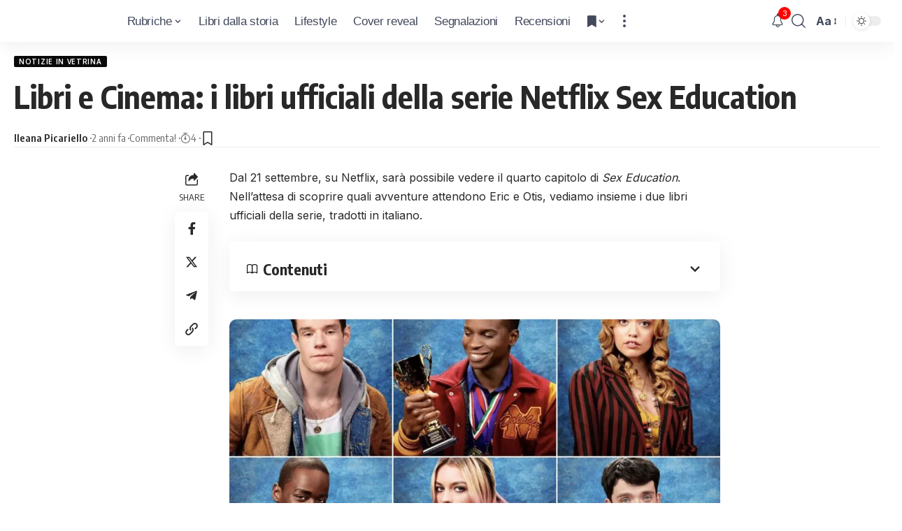

--- FILE ---
content_type: text/html; charset=UTF-8
request_url: https://libri.icrewplay.com/libri-ufficiali-serie-netflix-sex-education/
body_size: 27316
content:
<!DOCTYPE html><html lang="it-IT" prefix="og: https://ogp.me/ns#"><head><meta charset="UTF-8"/>
<script>var __ezHttpConsent={setByCat:function(src,tagType,attributes,category,force,customSetScriptFn=null){var setScript=function(){if(force||window.ezTcfConsent[category]){if(typeof customSetScriptFn==='function'){customSetScriptFn();}else{var scriptElement=document.createElement(tagType);scriptElement.src=src;attributes.forEach(function(attr){for(var key in attr){if(attr.hasOwnProperty(key)){scriptElement.setAttribute(key,attr[key]);}}});var firstScript=document.getElementsByTagName(tagType)[0];firstScript.parentNode.insertBefore(scriptElement,firstScript);}}};if(force||(window.ezTcfConsent&&window.ezTcfConsent.loaded)){setScript();}else if(typeof getEzConsentData==="function"){getEzConsentData().then(function(ezTcfConsent){if(ezTcfConsent&&ezTcfConsent.loaded){setScript();}else{console.error("cannot get ez consent data");force=true;setScript();}});}else{force=true;setScript();console.error("getEzConsentData is not a function");}},};</script>
<script>var ezTcfConsent=window.ezTcfConsent?window.ezTcfConsent:{loaded:false,store_info:false,develop_and_improve_services:false,measure_ad_performance:false,measure_content_performance:false,select_basic_ads:false,create_ad_profile:false,select_personalized_ads:false,create_content_profile:false,select_personalized_content:false,understand_audiences:false,use_limited_data_to_select_content:false,};function getEzConsentData(){return new Promise(function(resolve){document.addEventListener("ezConsentEvent",function(event){var ezTcfConsent=event.detail.ezTcfConsent;resolve(ezTcfConsent);});});}</script>
<script>if(typeof _setEzCookies!=='function'){function _setEzCookies(ezConsentData){var cookies=window.ezCookieQueue;for(var i=0;i<cookies.length;i++){var cookie=cookies[i];if(ezConsentData&&ezConsentData.loaded&&ezConsentData[cookie.tcfCategory]){document.cookie=cookie.name+"="+cookie.value;}}}}
window.ezCookieQueue=window.ezCookieQueue||[];if(typeof addEzCookies!=='function'){function addEzCookies(arr){window.ezCookieQueue=[...window.ezCookieQueue,...arr];}}
addEzCookies([{name:"ezoab_157517",value:"mod1; Path=/; Domain=icrewplay.com; Max-Age=7200",tcfCategory:"store_info",isEzoic:"true",},{name:"ezosuibasgeneris-1",value:"3c90b1cc-fb68-4bf6-63ad-bd67a06b558f; Path=/; Domain=icrewplay.com; Expires=Tue, 19 Jan 2027 02:04:15 UTC; Secure; SameSite=None",tcfCategory:"understand_audiences",isEzoic:"true",}]);if(window.ezTcfConsent&&window.ezTcfConsent.loaded){_setEzCookies(window.ezTcfConsent);}else if(typeof getEzConsentData==="function"){getEzConsentData().then(function(ezTcfConsent){if(ezTcfConsent&&ezTcfConsent.loaded){_setEzCookies(window.ezTcfConsent);}else{console.error("cannot get ez consent data");_setEzCookies(window.ezTcfConsent);}});}else{console.error("getEzConsentData is not a function");_setEzCookies(window.ezTcfConsent);}</script><script type="text/javascript" data-ezscrex='false' data-cfasync='false'>window._ezaq = Object.assign({"edge_cache_status":12,"edge_response_time":911,"url":"https://libri.icrewplay.com/libri-ufficiali-serie-netflix-sex-education/"}, typeof window._ezaq !== "undefined" ? window._ezaq : {});</script><script type="text/javascript" data-ezscrex='false' data-cfasync='false'>window._ezaq = Object.assign({"ab_test_id":"mod1"}, typeof window._ezaq !== "undefined" ? window._ezaq : {});window.__ez=window.__ez||{};window.__ez.tf={};</script><script type="text/javascript" data-ezscrex='false' data-cfasync='false'>window.ezDisableAds = true;</script>
<script data-ezscrex='false' data-cfasync='false' data-pagespeed-no-defer>var __ez=__ez||{};__ez.stms=Date.now();__ez.evt={};__ez.script={};__ez.ck=__ez.ck||{};__ez.template={};__ez.template.isOrig=true;window.__ezScriptHost="//www.ezojs.com";__ez.queue=__ez.queue||function(){var e=0,i=0,t=[],n=!1,o=[],r=[],s=!0,a=function(e,i,n,o,r,s,a){var l=arguments.length>7&&void 0!==arguments[7]?arguments[7]:window,d=this;this.name=e,this.funcName=i,this.parameters=null===n?null:w(n)?n:[n],this.isBlock=o,this.blockedBy=r,this.deleteWhenComplete=s,this.isError=!1,this.isComplete=!1,this.isInitialized=!1,this.proceedIfError=a,this.fWindow=l,this.isTimeDelay=!1,this.process=function(){f("... func = "+e),d.isInitialized=!0,d.isComplete=!0,f("... func.apply: "+e);var i=d.funcName.split("."),n=null,o=this.fWindow||window;i.length>3||(n=3===i.length?o[i[0]][i[1]][i[2]]:2===i.length?o[i[0]][i[1]]:o[d.funcName]),null!=n&&n.apply(null,this.parameters),!0===d.deleteWhenComplete&&delete t[e],!0===d.isBlock&&(f("----- F'D: "+d.name),m())}},l=function(e,i,t,n,o,r,s){var a=arguments.length>7&&void 0!==arguments[7]?arguments[7]:window,l=this;this.name=e,this.path=i,this.async=o,this.defer=r,this.isBlock=t,this.blockedBy=n,this.isInitialized=!1,this.isError=!1,this.isComplete=!1,this.proceedIfError=s,this.fWindow=a,this.isTimeDelay=!1,this.isPath=function(e){return"/"===e[0]&&"/"!==e[1]},this.getSrc=function(e){return void 0!==window.__ezScriptHost&&this.isPath(e)&&"banger.js"!==this.name?window.__ezScriptHost+e:e},this.process=function(){l.isInitialized=!0,f("... file = "+e);var i=this.fWindow?this.fWindow.document:document,t=i.createElement("script");t.src=this.getSrc(this.path),!0===o?t.async=!0:!0===r&&(t.defer=!0),t.onerror=function(){var e={url:window.location.href,name:l.name,path:l.path,user_agent:window.navigator.userAgent};"undefined"!=typeof _ezaq&&(e.pageview_id=_ezaq.page_view_id);var i=encodeURIComponent(JSON.stringify(e)),t=new XMLHttpRequest;t.open("GET","//g.ezoic.net/ezqlog?d="+i,!0),t.send(),f("----- ERR'D: "+l.name),l.isError=!0,!0===l.isBlock&&m()},t.onreadystatechange=t.onload=function(){var e=t.readyState;f("----- F'D: "+l.name),e&&!/loaded|complete/.test(e)||(l.isComplete=!0,!0===l.isBlock&&m())},i.getElementsByTagName("head")[0].appendChild(t)}},d=function(e,i){this.name=e,this.path="",this.async=!1,this.defer=!1,this.isBlock=!1,this.blockedBy=[],this.isInitialized=!0,this.isError=!1,this.isComplete=i,this.proceedIfError=!1,this.isTimeDelay=!1,this.process=function(){}};function c(e,i,n,s,a,d,c,u,f){var m=new l(e,i,n,s,a,d,c,f);!0===u?o[e]=m:r[e]=m,t[e]=m,h(m)}function h(e){!0!==u(e)&&0!=s&&e.process()}function u(e){if(!0===e.isTimeDelay&&!1===n)return f(e.name+" blocked = TIME DELAY!"),!0;if(w(e.blockedBy))for(var i=0;i<e.blockedBy.length;i++){var o=e.blockedBy[i];if(!1===t.hasOwnProperty(o))return f(e.name+" blocked = "+o),!0;if(!0===e.proceedIfError&&!0===t[o].isError)return!1;if(!1===t[o].isComplete)return f(e.name+" blocked = "+o),!0}return!1}function f(e){var i=window.location.href,t=new RegExp("[?&]ezq=([^&#]*)","i").exec(i);"1"===(t?t[1]:null)&&console.debug(e)}function m(){++e>200||(f("let's go"),p(o),p(r))}function p(e){for(var i in e)if(!1!==e.hasOwnProperty(i)){var t=e[i];!0===t.isComplete||u(t)||!0===t.isInitialized||!0===t.isError?!0===t.isError?f(t.name+": error"):!0===t.isComplete?f(t.name+": complete already"):!0===t.isInitialized&&f(t.name+": initialized already"):t.process()}}function w(e){return"[object Array]"==Object.prototype.toString.call(e)}return window.addEventListener("load",(function(){setTimeout((function(){n=!0,f("TDELAY -----"),m()}),5e3)}),!1),{addFile:c,addFileOnce:function(e,i,n,o,r,s,a,l,d){t[e]||c(e,i,n,o,r,s,a,l,d)},addDelayFile:function(e,i){var n=new l(e,i,!1,[],!1,!1,!0);n.isTimeDelay=!0,f(e+" ...  FILE! TDELAY"),r[e]=n,t[e]=n,h(n)},addFunc:function(e,n,s,l,d,c,u,f,m,p){!0===c&&(e=e+"_"+i++);var w=new a(e,n,s,l,d,u,f,p);!0===m?o[e]=w:r[e]=w,t[e]=w,h(w)},addDelayFunc:function(e,i,n){var o=new a(e,i,n,!1,[],!0,!0);o.isTimeDelay=!0,f(e+" ...  FUNCTION! TDELAY"),r[e]=o,t[e]=o,h(o)},items:t,processAll:m,setallowLoad:function(e){s=e},markLoaded:function(e){if(e&&0!==e.length){if(e in t){var i=t[e];!0===i.isComplete?f(i.name+" "+e+": error loaded duplicate"):(i.isComplete=!0,i.isInitialized=!0)}else t[e]=new d(e,!0);f("markLoaded dummyfile: "+t[e].name)}},logWhatsBlocked:function(){for(var e in t)!1!==t.hasOwnProperty(e)&&u(t[e])}}}();__ez.evt.add=function(e,t,n){e.addEventListener?e.addEventListener(t,n,!1):e.attachEvent?e.attachEvent("on"+t,n):e["on"+t]=n()},__ez.evt.remove=function(e,t,n){e.removeEventListener?e.removeEventListener(t,n,!1):e.detachEvent?e.detachEvent("on"+t,n):delete e["on"+t]};__ez.script.add=function(e){var t=document.createElement("script");t.src=e,t.async=!0,t.type="text/javascript",document.getElementsByTagName("head")[0].appendChild(t)};__ez.dot=__ez.dot||{};__ez.queue.addFileOnce('/detroitchicago/boise.js', '/detroitchicago/boise.js?gcb=195-0&cb=5', true, [], true, false, true, false);__ez.queue.addFileOnce('/parsonsmaize/abilene.js', '/parsonsmaize/abilene.js?gcb=195-0&cb=e80eca0cdb', true, [], true, false, true, false);__ez.queue.addFileOnce('/parsonsmaize/mulvane.js', '/parsonsmaize/mulvane.js?gcb=195-0&cb=e75e48eec0', true, ['/parsonsmaize/abilene.js'], true, false, true, false);__ez.queue.addFileOnce('/detroitchicago/birmingham.js', '/detroitchicago/birmingham.js?gcb=195-0&cb=539c47377c', true, ['/parsonsmaize/abilene.js'], true, false, true, false);</script>
<script data-ezscrex="false" type="text/javascript" data-cfasync="false">window._ezaq = Object.assign({"ad_cache_level":0,"adpicker_placement_cnt":0,"ai_placeholder_cache_level":0,"ai_placeholder_placement_cnt":-1,"article_category":"Notizie in Vetrina","author":"Ileana Picariello","domain":"icrewplay.com","domain_id":157517,"ezcache_level":1,"ezcache_skip_code":0,"has_bad_image":0,"has_bad_words":0,"is_sitespeed":0,"lt_cache_level":0,"publish_date":"2023-09-14","response_size":120688,"response_size_orig":114890,"response_time_orig":891,"template_id":5,"url":"https://libri.icrewplay.com/libri-ufficiali-serie-netflix-sex-education/","word_count":0,"worst_bad_word_level":0}, typeof window._ezaq !== "undefined" ? window._ezaq : {});__ez.queue.markLoaded('ezaqBaseReady');</script>
<script type='text/javascript' data-ezscrex='false' data-cfasync='false'>
window.ezAnalyticsStatic = true;

function analyticsAddScript(script) {
	var ezDynamic = document.createElement('script');
	ezDynamic.type = 'text/javascript';
	ezDynamic.innerHTML = script;
	document.head.appendChild(ezDynamic);
}
function getCookiesWithPrefix() {
    var allCookies = document.cookie.split(';');
    var cookiesWithPrefix = {};

    for (var i = 0; i < allCookies.length; i++) {
        var cookie = allCookies[i].trim();

        for (var j = 0; j < arguments.length; j++) {
            var prefix = arguments[j];
            if (cookie.indexOf(prefix) === 0) {
                var cookieParts = cookie.split('=');
                var cookieName = cookieParts[0];
                var cookieValue = cookieParts.slice(1).join('=');
                cookiesWithPrefix[cookieName] = decodeURIComponent(cookieValue);
                break; // Once matched, no need to check other prefixes
            }
        }
    }

    return cookiesWithPrefix;
}
function productAnalytics() {
	var d = {"pr":[6,3],"omd5":"a0e3c34d645696fb821104975909154d","nar":"risk score"};
	d.u = _ezaq.url;
	d.p = _ezaq.page_view_id;
	d.v = _ezaq.visit_uuid;
	d.ab = _ezaq.ab_test_id;
	d.e = JSON.stringify(_ezaq);
	d.ref = document.referrer;
	d.c = getCookiesWithPrefix('active_template', 'ez', 'lp_');
	if(typeof ez_utmParams !== 'undefined') {
		d.utm = ez_utmParams;
	}

	var dataText = JSON.stringify(d);
	var xhr = new XMLHttpRequest();
	xhr.open('POST','/ezais/analytics?cb=1', true);
	xhr.onload = function () {
		if (xhr.status!=200) {
            return;
		}

        if(document.readyState !== 'loading') {
            analyticsAddScript(xhr.response);
            return;
        }

        var eventFunc = function() {
            if(document.readyState === 'loading') {
                return;
            }
            document.removeEventListener('readystatechange', eventFunc, false);
            analyticsAddScript(xhr.response);
        };

        document.addEventListener('readystatechange', eventFunc, false);
	};
	xhr.setRequestHeader('Content-Type','text/plain');
	xhr.send(dataText);
}
__ez.queue.addFunc("productAnalytics", "productAnalytics", null, true, ['ezaqBaseReady'], false, false, false, true);
</script><base href="https://libri.icrewplay.com/libri-ufficiali-serie-netflix-sex-education/"/>
    
    <meta http-equiv="X-UA-Compatible" content="IE=edge"/>
	<meta name="viewport" content="width=device-width, initial-scale=1.0"/>
    <link rel="profile" href="https://gmpg.org/xfn/11"/>
				<link rel="preconnect" href="https://fonts.gstatic.com" crossorigin=""/><link rel="preload" as="style" onload="this.onload=null;this.rel=&#39;stylesheet&#39;" id="rb-preload-gfonts" href="https://fonts.googleapis.com/css?family=Inter%3A400%2C500%2C600%2C700%2C800%2C900%7COxygen%3A400%2C700%7CEncode+Sans+Condensed%3A400%2C500%2C600%2C700%2C800&amp;display=swap" crossorigin=""/><noscript><link rel="stylesheet" href="https://fonts.googleapis.com/css?family=Inter%3A400%2C500%2C600%2C700%2C800%2C900%7COxygen%3A400%2C700%7CEncode+Sans+Condensed%3A400%2C500%2C600%2C700%2C800&amp;display=swap"></noscript><link rel="apple-touch-icon" href="https://libri.icrewplay.com/wp-content/uploads/2024/03/logo_azzurro_mobile.svg"/>
					<meta name="msapplication-TileColor" content="#ffffff"/>
			<meta name="msapplication-TileImage" content="https://libri.icrewplay.com/wp-content/uploads/2024/03/logo_azzurro_mobile.svg"/>
		
<!-- Ottimizzazione per i motori di ricerca di Rank Math - https://rankmath.com/ -->
<title>Sex Education, i libri ufficiali della serie Netflix</title>
<meta name="description" content="Dal 21 settembre, su Netflix, sarà possibile vedere il quarto capitolo di Sex Education. Nell&#39;attesa di scoprire quali avventure attendono Eric e Otis,"/>
<meta name="robots" content="follow, index, max-snippet:-1, max-video-preview:-1, max-image-preview:large"/>
<link rel="canonical" href="https://libri.icrewplay.com/libri-ufficiali-serie-netflix-sex-education/"/>
<meta property="og:locale" content="it_IT"/>
<meta property="og:type" content="article"/>
<meta property="og:title" content="Sex Education, i libri ufficiali della serie Netflix"/>
<meta property="og:description" content="Dal 21 settembre, su Netflix, sarà possibile vedere il quarto capitolo di Sex Education. Nell&#39;attesa di scoprire quali avventure attendono Eric e Otis,"/>
<meta property="og:url" content="https://libri.icrewplay.com/libri-ufficiali-serie-netflix-sex-education/"/>
<meta property="og:site_name" content="iCrewPlay | Libri"/>
<meta property="article:publisher" content="https://www.facebook.com/icrewplayl"/>
<meta property="article:section" content="Notizie in Vetrina"/>
<meta property="og:image" content="https://libri.icrewplay.com/wp-content/uploads/2023/09/WhatsApp-Image-2021-01-20-at-19.28.12.jpeg"/>
<meta property="og:image:secure_url" content="https://libri.icrewplay.com/wp-content/uploads/2023/09/WhatsApp-Image-2021-01-20-at-19.28.12.jpeg"/>
<meta property="og:image:width" content="1600"/>
<meta property="og:image:height" content="900"/>
<meta property="og:image:alt" content="i libri di sex education"/>
<meta property="og:image:type" content="image/jpeg"/>
<meta property="article:published_time" content="2023-09-14T18:00:46+02:00"/>
<meta name="twitter:card" content="summary_large_image"/>
<meta name="twitter:title" content="Sex Education, i libri ufficiali della serie Netflix"/>
<meta name="twitter:description" content="Dal 21 settembre, su Netflix, sarà possibile vedere il quarto capitolo di Sex Education. Nell&#39;attesa di scoprire quali avventure attendono Eric e Otis,"/>
<meta name="twitter:image" content="https://libri.icrewplay.com/wp-content/uploads/2023/09/WhatsApp-Image-2021-01-20-at-19.28.12.jpeg"/>
<meta name="twitter:label1" content="Scritto da"/>
<meta name="twitter:data1" content="Ileana Picariello"/>
<meta name="twitter:label2" content="Tempo di lettura"/>
<meta name="twitter:data2" content="2 minuti"/>
<script type="application/ld+json" class="rank-math-schema-pro">{"@context":"https://schema.org","@graph":[{"@type":["Organization"],"@id":"https://libri.icrewplay.com/#organization","name":"iCrewPlay Libri","url":"https://libri.icrewplay.com","sameAs":["https://www.facebook.com/icrewplayl"],"email":"libri@icrewplay.com","logo":{"@type":"ImageObject","@id":"https://libri.icrewplay.com/#logo","url":"https://libri.icrewplay.com/wp-content/uploads/2024/03/logo_azzurro_mobile.svg","contentUrl":"https://libri.icrewplay.com/wp-content/uploads/2024/03/logo_azzurro_mobile.svg","caption":"iCrewPlay | Libri","inLanguage":"it-IT","width":"160","height":"160"},"openingHours":["Monday,Tuesday,Wednesday,Thursday,Friday,Saturday,Sunday 09:00-17:00"]},{"@type":"WebSite","@id":"https://libri.icrewplay.com/#website","url":"https://libri.icrewplay.com","name":"iCrewPlay | Libri","alternateName":"iCrewPlay Libri","publisher":{"@id":"https://libri.icrewplay.com/#organization"},"inLanguage":"it-IT"},{"@type":"ImageObject","@id":"https://libri.icrewplay.com/wp-content/uploads/2023/09/WhatsApp-Image-2021-01-20-at-19.28.12.jpeg","url":"https://libri.icrewplay.com/wp-content/uploads/2023/09/WhatsApp-Image-2021-01-20-at-19.28.12.jpeg","width":"1600","height":"900","caption":"i libri di sex education","inLanguage":"it-IT"},{"@type":"WebPage","@id":"https://libri.icrewplay.com/libri-ufficiali-serie-netflix-sex-education/#webpage","url":"https://libri.icrewplay.com/libri-ufficiali-serie-netflix-sex-education/","name":"Sex Education, i libri ufficiali della serie Netflix","datePublished":"2023-09-14T18:00:46+02:00","dateModified":"2023-09-14T18:00:46+02:00","isPartOf":{"@id":"https://libri.icrewplay.com/#website"},"primaryImageOfPage":{"@id":"https://libri.icrewplay.com/wp-content/uploads/2023/09/WhatsApp-Image-2021-01-20-at-19.28.12.jpeg"},"inLanguage":"it-IT"},{"@type":"Person","@id":"https://libri.icrewplay.com/author/ileana/","name":"Ileana Picariello","url":"https://libri.icrewplay.com/author/ileana/","image":{"@type":"ImageObject","@id":"https://secure.gravatar.com/avatar/2518d4c5fc2940b9188ec330b4d6d39e?s=96&amp;d=mm&amp;r=g","url":"https://secure.gravatar.com/avatar/2518d4c5fc2940b9188ec330b4d6d39e?s=96&amp;d=mm&amp;r=g","caption":"Ileana Picariello","inLanguage":"it-IT"},"worksFor":{"@id":"https://libri.icrewplay.com/#organization"}},{"@type":"BlogPosting","headline":"Sex Education, i libri ufficiali della serie Netflix","keywords":"sex education,libri di sex education","datePublished":"2023-09-14T18:00:46+02:00","dateModified":"2023-09-14T18:00:46+02:00","articleSection":"Notizie in Vetrina","author":{"@id":"https://libri.icrewplay.com/author/ileana/","name":"Ileana Picariello"},"publisher":{"@id":"https://libri.icrewplay.com/#organization"},"description":"Dal 21 settembre, su Netflix, sar\u00e0 possibile vedere il quarto capitolo di Sex Education. Nell&#039;attesa di scoprire quali avventure attendono Eric e Otis,","name":"Sex Education, i libri ufficiali della serie Netflix","@id":"https://libri.icrewplay.com/libri-ufficiali-serie-netflix-sex-education/#richSnippet","isPartOf":{"@id":"https://libri.icrewplay.com/libri-ufficiali-serie-netflix-sex-education/#webpage"},"image":{"@id":"https://libri.icrewplay.com/wp-content/uploads/2023/09/WhatsApp-Image-2021-01-20-at-19.28.12.jpeg"},"inLanguage":"it-IT","mainEntityOfPage":{"@id":"https://libri.icrewplay.com/libri-ufficiali-serie-netflix-sex-education/#webpage"}}]}</script>
<!-- /Rank Math WordPress SEO plugin -->

<link rel="alternate" type="application/rss+xml" title="iCrewPlay | Libri » Feed" href="https://libri.icrewplay.com/feed/"/>
<link rel="alternate" type="application/rss+xml" title="iCrewPlay | Libri » Feed dei commenti" href="https://libri.icrewplay.com/comments/feed/"/>
<link rel="alternate" type="application/rss+xml" title="iCrewPlay | Libri » Libri e Cinema: i libri ufficiali della serie Netflix Sex Education Feed dei commenti" href="https://libri.icrewplay.com/libri-ufficiali-serie-netflix-sex-education/feed/"/>
<script>
window._wpemojiSettings = {"baseUrl":"https:\/\/s.w.org\/images\/core\/emoji\/15.0.3\/72x72\/","ext":".png","svgUrl":"https:\/\/s.w.org\/images\/core\/emoji\/15.0.3\/svg\/","svgExt":".svg","source":{"concatemoji":"https:\/\/libri.icrewplay.com\/wp-includes\/js\/wp-emoji-release.min.js?ver=6.6.2"}};
/*! This file is auto-generated */
!function(i,n){var o,s,e;function c(e){try{var t={supportTests:e,timestamp:(new Date).valueOf()};sessionStorage.setItem(o,JSON.stringify(t))}catch(e){}}function p(e,t,n){e.clearRect(0,0,e.canvas.width,e.canvas.height),e.fillText(t,0,0);var t=new Uint32Array(e.getImageData(0,0,e.canvas.width,e.canvas.height).data),r=(e.clearRect(0,0,e.canvas.width,e.canvas.height),e.fillText(n,0,0),new Uint32Array(e.getImageData(0,0,e.canvas.width,e.canvas.height).data));return t.every(function(e,t){return e===r[t]})}function u(e,t,n){switch(t){case"flag":return n(e,"\ud83c\udff3\ufe0f\u200d\u26a7\ufe0f","\ud83c\udff3\ufe0f\u200b\u26a7\ufe0f")?!1:!n(e,"\ud83c\uddfa\ud83c\uddf3","\ud83c\uddfa\u200b\ud83c\uddf3")&&!n(e,"\ud83c\udff4\udb40\udc67\udb40\udc62\udb40\udc65\udb40\udc6e\udb40\udc67\udb40\udc7f","\ud83c\udff4\u200b\udb40\udc67\u200b\udb40\udc62\u200b\udb40\udc65\u200b\udb40\udc6e\u200b\udb40\udc67\u200b\udb40\udc7f");case"emoji":return!n(e,"\ud83d\udc26\u200d\u2b1b","\ud83d\udc26\u200b\u2b1b")}return!1}function f(e,t,n){var r="undefined"!=typeof WorkerGlobalScope&&self instanceof WorkerGlobalScope?new OffscreenCanvas(300,150):i.createElement("canvas"),a=r.getContext("2d",{willReadFrequently:!0}),o=(a.textBaseline="top",a.font="600 32px Arial",{});return e.forEach(function(e){o[e]=t(a,e,n)}),o}function t(e){var t=i.createElement("script");t.src=e,t.defer=!0,i.head.appendChild(t)}"undefined"!=typeof Promise&&(o="wpEmojiSettingsSupports",s=["flag","emoji"],n.supports={everything:!0,everythingExceptFlag:!0},e=new Promise(function(e){i.addEventListener("DOMContentLoaded",e,{once:!0})}),new Promise(function(t){var n=function(){try{var e=JSON.parse(sessionStorage.getItem(o));if("object"==typeof e&&"number"==typeof e.timestamp&&(new Date).valueOf()<e.timestamp+604800&&"object"==typeof e.supportTests)return e.supportTests}catch(e){}return null}();if(!n){if("undefined"!=typeof Worker&&"undefined"!=typeof OffscreenCanvas&&"undefined"!=typeof URL&&URL.createObjectURL&&"undefined"!=typeof Blob)try{var e="postMessage("+f.toString()+"("+[JSON.stringify(s),u.toString(),p.toString()].join(",")+"));",r=new Blob([e],{type:"text/javascript"}),a=new Worker(URL.createObjectURL(r),{name:"wpTestEmojiSupports"});return void(a.onmessage=function(e){c(n=e.data),a.terminate(),t(n)})}catch(e){}c(n=f(s,u,p))}t(n)}).then(function(e){for(var t in e)n.supports[t]=e[t],n.supports.everything=n.supports.everything&&n.supports[t],"flag"!==t&&(n.supports.everythingExceptFlag=n.supports.everythingExceptFlag&&n.supports[t]);n.supports.everythingExceptFlag=n.supports.everythingExceptFlag&&!n.supports.flag,n.DOMReady=!1,n.readyCallback=function(){n.DOMReady=!0}}).then(function(){return e}).then(function(){var e;n.supports.everything||(n.readyCallback(),(e=n.source||{}).concatemoji?t(e.concatemoji):e.wpemoji&&e.twemoji&&(t(e.twemoji),t(e.wpemoji)))}))}((window,document),window._wpemojiSettings);
</script>
<style id="wp-emoji-styles-inline-css">

	img.wp-smiley, img.emoji {
		display: inline !important;
		border: none !important;
		box-shadow: none !important;
		height: 1em !important;
		width: 1em !important;
		margin: 0 0.07em !important;
		vertical-align: -0.1em !important;
		background: none !important;
		padding: 0 !important;
	}
</style>
<link rel="stylesheet" id="wp-block-library-css" href="https://libri.icrewplay.com/wp-includes/css/dist/block-library/style.min.css?ver=6.6.2" media="all"/>
<style id="rank-math-toc-block-style-inline-css">
.wp-block-rank-math-toc-block nav ol{counter-reset:item}.wp-block-rank-math-toc-block nav ol li{display:block}.wp-block-rank-math-toc-block nav ol li:before{content:counters(item, ".") ". ";counter-increment:item}

</style>
<style id="classic-theme-styles-inline-css">
/*! This file is auto-generated */
.wp-block-button__link{color:#fff;background-color:#32373c;border-radius:9999px;box-shadow:none;text-decoration:none;padding:calc(.667em + 2px) calc(1.333em + 2px);font-size:1.125em}.wp-block-file__button{background:#32373c;color:#fff;text-decoration:none}
</style>
<style id="global-styles-inline-css">
:root{--wp--preset--aspect-ratio--square: 1;--wp--preset--aspect-ratio--4-3: 4/3;--wp--preset--aspect-ratio--3-4: 3/4;--wp--preset--aspect-ratio--3-2: 3/2;--wp--preset--aspect-ratio--2-3: 2/3;--wp--preset--aspect-ratio--16-9: 16/9;--wp--preset--aspect-ratio--9-16: 9/16;--wp--preset--color--black: #000000;--wp--preset--color--cyan-bluish-gray: #abb8c3;--wp--preset--color--white: #ffffff;--wp--preset--color--pale-pink: #f78da7;--wp--preset--color--vivid-red: #cf2e2e;--wp--preset--color--luminous-vivid-orange: #ff6900;--wp--preset--color--luminous-vivid-amber: #fcb900;--wp--preset--color--light-green-cyan: #7bdcb5;--wp--preset--color--vivid-green-cyan: #00d084;--wp--preset--color--pale-cyan-blue: #8ed1fc;--wp--preset--color--vivid-cyan-blue: #0693e3;--wp--preset--color--vivid-purple: #9b51e0;--wp--preset--gradient--vivid-cyan-blue-to-vivid-purple: linear-gradient(135deg,rgba(6,147,227,1) 0%,rgb(155,81,224) 100%);--wp--preset--gradient--light-green-cyan-to-vivid-green-cyan: linear-gradient(135deg,rgb(122,220,180) 0%,rgb(0,208,130) 100%);--wp--preset--gradient--luminous-vivid-amber-to-luminous-vivid-orange: linear-gradient(135deg,rgba(252,185,0,1) 0%,rgba(255,105,0,1) 100%);--wp--preset--gradient--luminous-vivid-orange-to-vivid-red: linear-gradient(135deg,rgba(255,105,0,1) 0%,rgb(207,46,46) 100%);--wp--preset--gradient--very-light-gray-to-cyan-bluish-gray: linear-gradient(135deg,rgb(238,238,238) 0%,rgb(169,184,195) 100%);--wp--preset--gradient--cool-to-warm-spectrum: linear-gradient(135deg,rgb(74,234,220) 0%,rgb(151,120,209) 20%,rgb(207,42,186) 40%,rgb(238,44,130) 60%,rgb(251,105,98) 80%,rgb(254,248,76) 100%);--wp--preset--gradient--blush-light-purple: linear-gradient(135deg,rgb(255,206,236) 0%,rgb(152,150,240) 100%);--wp--preset--gradient--blush-bordeaux: linear-gradient(135deg,rgb(254,205,165) 0%,rgb(254,45,45) 50%,rgb(107,0,62) 100%);--wp--preset--gradient--luminous-dusk: linear-gradient(135deg,rgb(255,203,112) 0%,rgb(199,81,192) 50%,rgb(65,88,208) 100%);--wp--preset--gradient--pale-ocean: linear-gradient(135deg,rgb(255,245,203) 0%,rgb(182,227,212) 50%,rgb(51,167,181) 100%);--wp--preset--gradient--electric-grass: linear-gradient(135deg,rgb(202,248,128) 0%,rgb(113,206,126) 100%);--wp--preset--gradient--midnight: linear-gradient(135deg,rgb(2,3,129) 0%,rgb(40,116,252) 100%);--wp--preset--font-size--small: 13px;--wp--preset--font-size--medium: 20px;--wp--preset--font-size--large: 36px;--wp--preset--font-size--x-large: 42px;--wp--preset--spacing--20: 0.44rem;--wp--preset--spacing--30: 0.67rem;--wp--preset--spacing--40: 1rem;--wp--preset--spacing--50: 1.5rem;--wp--preset--spacing--60: 2.25rem;--wp--preset--spacing--70: 3.38rem;--wp--preset--spacing--80: 5.06rem;--wp--preset--shadow--natural: 6px 6px 9px rgba(0, 0, 0, 0.2);--wp--preset--shadow--deep: 12px 12px 50px rgba(0, 0, 0, 0.4);--wp--preset--shadow--sharp: 6px 6px 0px rgba(0, 0, 0, 0.2);--wp--preset--shadow--outlined: 6px 6px 0px -3px rgba(255, 255, 255, 1), 6px 6px rgba(0, 0, 0, 1);--wp--preset--shadow--crisp: 6px 6px 0px rgba(0, 0, 0, 1);}:where(.is-layout-flex){gap: 0.5em;}:where(.is-layout-grid){gap: 0.5em;}body .is-layout-flex{display: flex;}.is-layout-flex{flex-wrap: wrap;align-items: center;}.is-layout-flex > :is(*, div){margin: 0;}body .is-layout-grid{display: grid;}.is-layout-grid > :is(*, div){margin: 0;}:where(.wp-block-columns.is-layout-flex){gap: 2em;}:where(.wp-block-columns.is-layout-grid){gap: 2em;}:where(.wp-block-post-template.is-layout-flex){gap: 1.25em;}:where(.wp-block-post-template.is-layout-grid){gap: 1.25em;}.has-black-color{color: var(--wp--preset--color--black) !important;}.has-cyan-bluish-gray-color{color: var(--wp--preset--color--cyan-bluish-gray) !important;}.has-white-color{color: var(--wp--preset--color--white) !important;}.has-pale-pink-color{color: var(--wp--preset--color--pale-pink) !important;}.has-vivid-red-color{color: var(--wp--preset--color--vivid-red) !important;}.has-luminous-vivid-orange-color{color: var(--wp--preset--color--luminous-vivid-orange) !important;}.has-luminous-vivid-amber-color{color: var(--wp--preset--color--luminous-vivid-amber) !important;}.has-light-green-cyan-color{color: var(--wp--preset--color--light-green-cyan) !important;}.has-vivid-green-cyan-color{color: var(--wp--preset--color--vivid-green-cyan) !important;}.has-pale-cyan-blue-color{color: var(--wp--preset--color--pale-cyan-blue) !important;}.has-vivid-cyan-blue-color{color: var(--wp--preset--color--vivid-cyan-blue) !important;}.has-vivid-purple-color{color: var(--wp--preset--color--vivid-purple) !important;}.has-black-background-color{background-color: var(--wp--preset--color--black) !important;}.has-cyan-bluish-gray-background-color{background-color: var(--wp--preset--color--cyan-bluish-gray) !important;}.has-white-background-color{background-color: var(--wp--preset--color--white) !important;}.has-pale-pink-background-color{background-color: var(--wp--preset--color--pale-pink) !important;}.has-vivid-red-background-color{background-color: var(--wp--preset--color--vivid-red) !important;}.has-luminous-vivid-orange-background-color{background-color: var(--wp--preset--color--luminous-vivid-orange) !important;}.has-luminous-vivid-amber-background-color{background-color: var(--wp--preset--color--luminous-vivid-amber) !important;}.has-light-green-cyan-background-color{background-color: var(--wp--preset--color--light-green-cyan) !important;}.has-vivid-green-cyan-background-color{background-color: var(--wp--preset--color--vivid-green-cyan) !important;}.has-pale-cyan-blue-background-color{background-color: var(--wp--preset--color--pale-cyan-blue) !important;}.has-vivid-cyan-blue-background-color{background-color: var(--wp--preset--color--vivid-cyan-blue) !important;}.has-vivid-purple-background-color{background-color: var(--wp--preset--color--vivid-purple) !important;}.has-black-border-color{border-color: var(--wp--preset--color--black) !important;}.has-cyan-bluish-gray-border-color{border-color: var(--wp--preset--color--cyan-bluish-gray) !important;}.has-white-border-color{border-color: var(--wp--preset--color--white) !important;}.has-pale-pink-border-color{border-color: var(--wp--preset--color--pale-pink) !important;}.has-vivid-red-border-color{border-color: var(--wp--preset--color--vivid-red) !important;}.has-luminous-vivid-orange-border-color{border-color: var(--wp--preset--color--luminous-vivid-orange) !important;}.has-luminous-vivid-amber-border-color{border-color: var(--wp--preset--color--luminous-vivid-amber) !important;}.has-light-green-cyan-border-color{border-color: var(--wp--preset--color--light-green-cyan) !important;}.has-vivid-green-cyan-border-color{border-color: var(--wp--preset--color--vivid-green-cyan) !important;}.has-pale-cyan-blue-border-color{border-color: var(--wp--preset--color--pale-cyan-blue) !important;}.has-vivid-cyan-blue-border-color{border-color: var(--wp--preset--color--vivid-cyan-blue) !important;}.has-vivid-purple-border-color{border-color: var(--wp--preset--color--vivid-purple) !important;}.has-vivid-cyan-blue-to-vivid-purple-gradient-background{background: var(--wp--preset--gradient--vivid-cyan-blue-to-vivid-purple) !important;}.has-light-green-cyan-to-vivid-green-cyan-gradient-background{background: var(--wp--preset--gradient--light-green-cyan-to-vivid-green-cyan) !important;}.has-luminous-vivid-amber-to-luminous-vivid-orange-gradient-background{background: var(--wp--preset--gradient--luminous-vivid-amber-to-luminous-vivid-orange) !important;}.has-luminous-vivid-orange-to-vivid-red-gradient-background{background: var(--wp--preset--gradient--luminous-vivid-orange-to-vivid-red) !important;}.has-very-light-gray-to-cyan-bluish-gray-gradient-background{background: var(--wp--preset--gradient--very-light-gray-to-cyan-bluish-gray) !important;}.has-cool-to-warm-spectrum-gradient-background{background: var(--wp--preset--gradient--cool-to-warm-spectrum) !important;}.has-blush-light-purple-gradient-background{background: var(--wp--preset--gradient--blush-light-purple) !important;}.has-blush-bordeaux-gradient-background{background: var(--wp--preset--gradient--blush-bordeaux) !important;}.has-luminous-dusk-gradient-background{background: var(--wp--preset--gradient--luminous-dusk) !important;}.has-pale-ocean-gradient-background{background: var(--wp--preset--gradient--pale-ocean) !important;}.has-electric-grass-gradient-background{background: var(--wp--preset--gradient--electric-grass) !important;}.has-midnight-gradient-background{background: var(--wp--preset--gradient--midnight) !important;}.has-small-font-size{font-size: var(--wp--preset--font-size--small) !important;}.has-medium-font-size{font-size: var(--wp--preset--font-size--medium) !important;}.has-large-font-size{font-size: var(--wp--preset--font-size--large) !important;}.has-x-large-font-size{font-size: var(--wp--preset--font-size--x-large) !important;}
:where(.wp-block-post-template.is-layout-flex){gap: 1.25em;}:where(.wp-block-post-template.is-layout-grid){gap: 1.25em;}
:where(.wp-block-columns.is-layout-flex){gap: 2em;}:where(.wp-block-columns.is-layout-grid){gap: 2em;}
:root :where(.wp-block-pullquote){font-size: 1.5em;line-height: 1.6;}
</style>
<link rel="stylesheet" id="foxiz-elements-css" href="https://libri.icrewplay.com/wp-content/plugins/foxiz-core/lib/foxiz-elements/public/style.css?ver=2.0" media="all"/>
<link rel="stylesheet" id="elementor-frontend-css" href="https://libri.icrewplay.com/wp-content/plugins/elementor/assets/css/frontend.min.css?ver=3.34.1" media="all"/>
<style id="elementor-frontend-inline-css">
.elementor-kit-167703{--e-global-color-primary:#6EC1E4;--e-global-color-secondary:#54595F;--e-global-color-text:#7A7A7A;--e-global-color-accent:#61CE70;--e-global-typography-primary-font-family:"Roboto";--e-global-typography-primary-font-weight:600;--e-global-typography-secondary-font-family:"Roboto Slab";--e-global-typography-secondary-font-weight:400;--e-global-typography-text-font-family:"Roboto";--e-global-typography-text-font-weight:400;--e-global-typography-accent-font-family:"Roboto";--e-global-typography-accent-font-weight:500;}.elementor-section.elementor-section-boxed > .elementor-container{max-width:1140px;}.e-con{--container-max-width:1140px;}.elementor-widget:not(:last-child){margin-block-end:20px;}.elementor-element{--widgets-spacing:20px 20px;--widgets-spacing-row:20px;--widgets-spacing-column:20px;}{}h1.entry-title{display:var(--page-title-display);}@media(max-width:1024px){.elementor-section.elementor-section-boxed > .elementor-container{max-width:1024px;}.e-con{--container-max-width:1024px;}}@media(max-width:767px){.elementor-kit-167703 img{border-radius:0px 0px 0px 0px;}.elementor-section.elementor-section-boxed > .elementor-container{max-width:767px;}.e-con{--container-max-width:767px;}}
.elementor-200746 .elementor-element.elementor-element-660326e0 > .elementor-container > .elementor-column > .elementor-widget-wrap{align-content:center;align-items:center;}.elementor-200746 .elementor-element.elementor-element-660326e0:not(.elementor-motion-effects-element-type-background), .elementor-200746 .elementor-element.elementor-element-660326e0 > .elementor-motion-effects-container > .elementor-motion-effects-layer{background-color:#000000;}.elementor-200746 .elementor-element.elementor-element-660326e0 > .elementor-container{min-height:323px;}.elementor-200746 .elementor-element.elementor-element-660326e0{transition:background 0.3s, border 0.3s, border-radius 0.3s, box-shadow 0.3s;}.elementor-200746 .elementor-element.elementor-element-660326e0 > .elementor-background-overlay{transition:background 0.3s, border-radius 0.3s, opacity 0.3s;}.elementor-200746 .elementor-element.elementor-element-660326e0 > .elementor-shape-top svg{width:calc(100% + 1.3px);height:11px;}.elementor-bc-flex-widget .elementor-200746 .elementor-element.elementor-element-42d5787c.elementor-column .elementor-widget-wrap{align-items:center;}.elementor-200746 .elementor-element.elementor-element-42d5787c.elementor-column.elementor-element[data-element_type="column"] > .elementor-widget-wrap.elementor-element-populated{align-content:center;align-items:center;}.elementor-200746 .elementor-element.elementor-element-42d5787c.elementor-column > .elementor-widget-wrap{justify-content:center;}.elementor-200746 .elementor-element.elementor-element-5d551146 > .elementor-widget-container{margin:20px 20px 20px 20px;}.elementor-200746 .elementor-element.elementor-element-5d551146{--menu-align:center;}.elementor-200746 .elementor-element.elementor-element-5d551146 .sidebar-menu a > span{color:#FFFFFF;}.elementor-200746 .elementor-element.elementor-element-5795c5d1{text-align:center;}.elementor-200746 .elementor-element.elementor-element-5795c5d1 .elementor-heading-title{font-size:11px;font-weight:600;color:#7E8287;}[data-theme="dark"] .elementor-200746 .elementor-element.elementor-element-5795c5d1 .elementor-heading-title{color:#ffffff;}.elementor-bc-flex-widget .elementor-200746 .elementor-element.elementor-element-60aabf6b.elementor-column .elementor-widget-wrap{align-items:center;}.elementor-200746 .elementor-element.elementor-element-60aabf6b.elementor-column.elementor-element[data-element_type="column"] > .elementor-widget-wrap.elementor-element-populated{align-content:center;align-items:center;}.elementor-200746 .elementor-element.elementor-element-60aabf6b.elementor-column > .elementor-widget-wrap{justify-content:center;}.elementor-200746 .elementor-element.elementor-element-56aa927c img{width:29%;}.elementor-200746 .elementor-element.elementor-element-661c5e91{--menu-align:center;}.elementor-200746 .elementor-element.elementor-element-661c5e91 .sidebar-menu a > span{color:#FFFFFF;}.elementor-200746 .elementor-element.elementor-element-159cc7b5 .header-social-list i{font-size:14px;}.elementor-200746 .elementor-element.elementor-element-159cc7b5 .header-social-list{text-align:center;color:#FFFFFF;}@media(min-width:768px){.elementor-200746 .elementor-element.elementor-element-42d5787c{width:62.774%;}.elementor-200746 .elementor-element.elementor-element-60aabf6b{width:37.182%;}}@media(max-width:1024px){.elementor-200746 .elementor-element.elementor-element-56aa927c img{width:33%;}}@media(max-width:767px){.elementor-200746 .elementor-element.elementor-element-56aa927c img{width:23%;}}
</style>
<link rel="stylesheet" id="font-awesome-5-all-css" href="https://libri.icrewplay.com/wp-content/plugins/elementor/assets/lib/font-awesome/css/all.min.css?ver=3.34.1" media="all"/>
<link rel="stylesheet" id="font-awesome-4-shim-css" href="https://libri.icrewplay.com/wp-content/plugins/elementor/assets/lib/font-awesome/css/v4-shims.min.css?ver=3.34.1" media="all"/>

<link rel="stylesheet" id="foxiz-main-css" href="https://libri.icrewplay.com/wp-content/themes/foxiz/assets/css/main.css?ver=2.2.4" media="all"/>
<link rel="stylesheet" id="foxiz-print-css" href="https://libri.icrewplay.com/wp-content/themes/foxiz/assets/css/print.css?ver=2.2.4" media="all"/>
<link rel="stylesheet" id="foxiz-style-css" href="https://libri.icrewplay.com/wp-content/themes/foxiz-child/style.css?ver=2.2.4" media="all"/>
<style id="foxiz-style-inline-css">
:root {--body-family:Inter;--body-fweight:400;--menu-family:Arial, Helvetica, sans-serif;--menu-fweight:400;}:root {--g-color :#0a0a0a;--g-color-90 :#0a0a0ae6;--hyperlink-color :#000000;--indicator-bg-from :#000000;--indicator-bg-to :#ffffff;--alert-bg :#dd3333;--alert-color :#ffffff;}[data-theme="dark"], .light-scheme {--g-color :#0a0a0a;--g-color-90 :#0a0a0ae6;--solid-white :#021923;}.is-hd-1, .is-hd-2, .is-hd-3 {--nav-color :#41495a;--nav-color-10 :#41495a1a;--nav-height :60px;}[data-theme="dark"].is-hd-1, [data-theme="dark"].is-hd-2,[data-theme="dark"].is-hd-3 {--nav-color :#e8e8e8;--nav-color-10 :#e8e8e81a;}.p-category {--cat-fcolor : #ffffff;}[data-theme="dark"] .p-category, .light-scheme .p-category {--cat-highlight : #ffffff;--cat-highlight-90 : #ffffffe6;--cat-fcolor : #000000;}body.category .blog-content {--heading-size-desktop : 12px;}body.category-4701 .blog-content .p-featured {padding-bottom : 60%;}body.category-2492 .blog-content .p-featured {padding-bottom : 60%;}body.category-2534 .blog-content .p-featured {padding-bottom : 60%;}body.category-177 .blog-content .p-featured {padding-bottom : 60%;}body.category-2535 .blog-content .p-featured {padding-bottom : 60%;}body.category-9415 .blog-content .p-featured {padding-bottom : 60%;}body.category-909 .blog-content .p-featured {padding-bottom : 60%;}body.category-84 .blog-content .p-featured {padding-bottom : 60%;}body.category-8440 .blog-content .p-featured {padding-bottom : 60%;}body.category-2302 .blog-content .p-featured {padding-bottom : 60%;}body.category-9416 .blog-content .p-featured {padding-bottom : 60%;}body.category-7 .blog-content .p-featured {padding-bottom : 60%;}body.category-8 .blog-content .p-featured {padding-bottom : 60%;}body.category-77 .blog-content .p-featured {padding-bottom : 60%;}body.category-9154 .blog-content .p-featured {padding-bottom : 60%;}body.category-68 .blog-content .p-featured {padding-bottom : 60%;}:root {--top-site-bg :#0e0f12;--round-3 :2px;--round-5 :5px;--round-7 :10px;--hyperlink-color :#000000;--hyperlink-line-color :#000000;--mbnav-height :48px;--single-category-fsize :10px;--more-width :500px;--s-content-width : 760px;--max-width-wo-sb : 840px;--s10-feat-ratio :45%;--s11-feat-ratio :45%;}[data-theme="dark"], .light-scheme {--top-site-bg :#0e0f12;--hyperlink-color :#afafaf;--hyperlink-line-color :#afafaf;}.search-header:before { background-repeat : no-repeat;background-size : cover;background-image : url(https://foxiz.themeruby.com/default/wp-content/uploads/sites/2/2021/09/search-bg.jpg);background-attachment : scroll;background-position : center center;}[data-theme="dark"] .search-header:before { background-repeat : no-repeat;background-size : cover;background-image : url(https://foxiz.themeruby.com/default/wp-content/uploads/sites/2/2021/09/search-bgd.jpg);background-attachment : scroll;background-position : center center;}.footer-has-bg { background-color : #00000007;}[data-theme="dark"] .footer-has-bg { background-color : #16181c;}.top-site-ad .ad-image { max-width: 1500px; }.yes-hd-transparent .top-site-ad {--top-site-bg :#0e0f12;}#amp-mobile-version-switcher { display: none; }
</style>
<link rel="stylesheet" id="elementor-gf-local-roboto-css" href="https://libri.icrewplay.com/wp-content/uploads/elementor/google-fonts/css/roboto.css?ver=1742226965" media="all"/>
<link rel="stylesheet" id="elementor-gf-local-robotoslab-css" href="https://libri.icrewplay.com/wp-content/uploads/elementor/google-fonts/css/robotoslab.css?ver=1742226966" media="all"/>
<script src="https://libri.icrewplay.com/wp-includes/js/jquery/jquery.min.js?ver=3.7.1" id="jquery-core-js"></script>
<script src="https://libri.icrewplay.com/wp-includes/js/jquery/jquery-migrate.min.js?ver=3.4.1" id="jquery-migrate-js"></script>
<script src="https://libri.icrewplay.com/wp-content/plugins/elementor/assets/lib/font-awesome/js/v4-shims.min.js?ver=3.34.1" id="font-awesome-4-shim-js"></script>
<link rel="preload" href="https://libri.icrewplay.com/wp-content/themes/foxiz/assets/fonts/icons.woff2?2.2.0" as="font" type="font/woff2" crossorigin="anonymous"/> <link rel="https://api.w.org/" href="https://libri.icrewplay.com/wp-json/"/><link rel="alternate" title="JSON" type="application/json" href="https://libri.icrewplay.com/wp-json/wp/v2/posts/195791"/><link rel="EditURI" type="application/rsd+xml" title="RSD" href="https://libri.icrewplay.com/xmlrpc.php?rsd"/>
<meta name="generator" content="WordPress 6.6.2"/>
<link rel="shortlink" href="https://libri.icrewplay.com/?p=195791"/>
<link rel="alternate" title="oEmbed (JSON)" type="application/json+oembed" href="https://libri.icrewplay.com/wp-json/oembed/1.0/embed?url=https%3A%2F%2Flibri.icrewplay.com%2Flibri-ufficiali-serie-netflix-sex-education%2F"/>
<link rel="alternate" title="oEmbed (XML)" type="text/xml+oembed" href="https://libri.icrewplay.com/wp-json/oembed/1.0/embed?url=https%3A%2F%2Flibri.icrewplay.com%2Flibri-ufficiali-serie-netflix-sex-education%2F&amp;format=xml"/>
<!-- Analytics by WP Statistics v14.10.2 - https://wp-statistics.com/ -->
<meta name="generator" content="Elementor 3.34.1; features: e_font_icon_svg, additional_custom_breakpoints; settings: css_print_method-internal, google_font-enabled, font_display-swap"/>
<script type="application/ld+json">{
    "@context": "https://schema.org",
    "@type": "WebSite",
    "@id": "https://libri.icrewplay.com/#website",
    "url": "https://libri.icrewplay.com/",
    "name": "iCrewPlay | Libri",
    "potentialAction": {
        "@type": "SearchAction",
        "target": "https://libri.icrewplay.com/?s={search_term_string}",
        "query-input": "required name=search_term_string"
    }
}</script>
			<style>
				.e-con.e-parent:nth-of-type(n+4):not(.e-lazyloaded):not(.e-no-lazyload),
				.e-con.e-parent:nth-of-type(n+4):not(.e-lazyloaded):not(.e-no-lazyload) * {
					background-image: none !important;
				}
				@media screen and (max-height: 1024px) {
					.e-con.e-parent:nth-of-type(n+3):not(.e-lazyloaded):not(.e-no-lazyload),
					.e-con.e-parent:nth-of-type(n+3):not(.e-lazyloaded):not(.e-no-lazyload) * {
						background-image: none !important;
					}
				}
				@media screen and (max-height: 640px) {
					.e-con.e-parent:nth-of-type(n+2):not(.e-lazyloaded):not(.e-no-lazyload),
					.e-con.e-parent:nth-of-type(n+2):not(.e-lazyloaded):not(.e-no-lazyload) * {
						background-image: none !important;
					}
				}
			</style>
			<link rel="amphtml" href="https://libri.icrewplay.com/libri-ufficiali-serie-netflix-sex-education/amp/"/><link rel="icon" href="https://libri.icrewplay.com/wp-content/uploads/2024/03/logo_azzurro_mobile.svg" sizes="32x32"/>
<link rel="icon" href="https://libri.icrewplay.com/wp-content/uploads/2024/03/logo_azzurro_mobile.svg" sizes="192x192"/>
<link rel="apple-touch-icon" href="https://libri.icrewplay.com/wp-content/uploads/2024/03/logo_azzurro_mobile.svg"/>
<meta name="msapplication-TileImage" content="https://libri.icrewplay.com/wp-content/uploads/2024/03/logo_azzurro_mobile.svg"/>
		<style id="wp-custom-css">
			.mobile-logo-wrap img{width:40px}
.logged-avatar img{width:1em;height:1em;border-radius:50%}
.single-embed-4 .single-header, .single-standard-10 .single-header, .single .single-no-featured .single-header{border-bottom:1px solid var(--flex-gray-15)}
.single-meta.yes-border{padding:0;margin:0;border-top:0 solid var(--flex-gray-15)}
.rbct img, .rbct video, .comment-content img{border-radius:10px}
img.aligncenter, .rbct p img.aligncenter, .rbct > *.aligncenter, .entry-summary > *.aligncenter{border-radius:10px}
.elementor-119545 .elementor-element.elementor-element-27a238b .p-gradient .overlay-inner, .elementor-119545 .elementor-element.elementor-element-27a238b .p-top-gradient .overlay-inner, .elementor-119545 .elementor-element.elementor-element-27a238b .p-bg-overlay .overlay-wrap:before{height:155px}
.review-description strong{display:inline-block;font-size:13px;border-radius:50%;background-color:#000;color:#fff;width:25px;height:25px;text-align:center}
@media only screen and (max-width:767px){.review-description strong{font-size:11px;width:20px;height:20px}}
.smeta-sec .meta-bookmark .rb-bookmark i:before{font-size:inherit;vertical-align:bottom;font-size:20px}
.share-action i{text-shadow:3px 3px 0 #ffffff26}
.rating-info{margin-top:10px;margin-left:10px;font-size:20px}
.block-inner{align-items:stretch}
.notification-info{background-color:#ff0000}
.category-header-2 .archive-header-content{background:#0000008f;border-radius:10px;padding:10px}
.elementor-119545 .elementor-element.elementor-element-f7665c3 .p-gradient .overlay-inner, .elementor-119545 .elementor-element.elementor-element-f7665c3 .p-top-gradient .overlay-inner, .elementor-119545 .elementor-element.elementor-element-f7665c3 .p-bg-overlay .overlay-wrap:before {height:155px}
.p-list-small-2 .p-category{color:#000}
[data-theme="dark"] .p-list-small-2 .p-category {
    color: #fff; 
}
.rbct a:where(:not(.p-url):not(button):not(.p-category):not(.is-btn):not(.table-link-depth):not(.wp-block-button__link):not(.no-link)), 
.elementor-widget-text-editor p a {
    font-weight: var(--hyperlink-weight, 900);
    color: #85C8E2;
    text-decoration-color: #85C8E2;
    text-decoration-line: underline;
    text-underline-offset: 5px;
}

/* Stato hover per il tema chiaro */
.rbct a:where(:not(.p-url):not(button):not(.p-category):not(.is-btn):not(.table-link-depth):not(.wp-block-button__link):not(.no-link)):hover, 
.elementor-widget-text-editor p a:hover {
    color: #008af4; /* Colore desiderato al passaggio del mouse */
    text-decoration-color: #008af4; /* Colore della decorazione al passaggio del mouse */
}

[data-theme="dark"] .rbct a:where(:not(.p-url):not(button):not(.p-category):not(.is-btn):not(.table-link-depth):not(.wp-block-button__link):not(.no-link)), 
[data-theme="dark"] .elementor-widget-text-editor p a {
    font-weight: var(--hyperlink-weight, 900);
    color: #008af4; 
    text-decoration-color: #008af4; 
    text-decoration-line: underline;
    text-underline-offset: 5px;
}

/* Stato hover per il tema scuro */
[data-theme="dark"] .rbct a:where(:not(.p-url):not(button):not(.p-category):not(.is-btn):not(.table-link-depth):not(.wp-block-button__link):not(.no-link)):hover, 
[data-theme="dark"] .elementor-widget-text-editor p a:hover {
    color: #85C8E2; /* Colore desiderato al passaggio del mouse */
    text-decoration-color: #85C8E2; /* Colore della decorazione al passaggio del mouse */
}
.wp-embed-responsive .wp-embed-aspect-16-9 .wp-block-embed__wrapper:before {
    padding-top:unset;
}		</style>
		<!-- Google tag (gtag.js) -->
<script async="" src="https://www.googletagmanager.com/gtag/js?id=G-7KWSFNF52L"></script>
<script>
  window.dataLayer = window.dataLayer || [];
  function gtag(){dataLayer.push(arguments);}
  gtag('js', new Date());

  gtag('config', 'G-7KWSFNF52L');
	gtag('config', 'G-9D288KZGSV');
</script>
<script type='text/javascript'>
var ezoTemplate = 'orig_site';
var ezouid = '1';
var ezoFormfactor = '1';
</script><script data-ezscrex="false" type='text/javascript'>
var soc_app_id = '0';
var did = 157517;
var ezdomain = 'icrewplay.com';
var ezoicSearchable = 1;
</script></head>
<body class="post-template-default single single-post postid-195791 single-format-standard wp-embed-responsive personalized-all elementor-default elementor-kit-167703 menu-ani-1 hover-ani-1 btn-ani-1 is-rm-1 lmeta-dot loader-1 is-hd-1 is-standard-9 is-mstick yes-tstick is-backtop none-m-backtop  is-mstick is-jscount" data-theme="default">
<div class="site-outer">
			<div id="site-header" class="header-wrap rb-section header-set-1 header-1 header-wrapper style-shadow has-quick-menu">
					<div class="reading-indicator"><span id="reading-progress"></span></div>
					<div id="navbar-outer" class="navbar-outer">
				<div id="sticky-holder" class="sticky-holder">
					<div class="navbar-wrap">
						<div class="rb-container edge-padding">
							<div class="navbar-inner">
								<div class="navbar-left">
											<div class="logo-wrap is-image-logo site-branding is-logo-svg">
			<a href="https://libri.icrewplay.com/" class="logo" title="iCrewPlay | Libri">
				<img class="logo-default" data-mode="default" height="120" width="259" src="https://libri.icrewplay.com/wp-content/uploads/2024/03/azzurro_header-1.svg" srcset="https://libri.icrewplay.com/wp-content/uploads/2024/03/azzurro_header-1.svg 1x,https://libri.icrewplay.com/wp-content/uploads/2024/03/azzurro_header-1.svg 2x" alt="iCrewPlay | Libri" decoding="async" loading="eager"/><img class="logo-dark" data-mode="dark" height="120" width="259" src="https://libri.icrewplay.com/wp-content/uploads/2024/03/bianco_header-1.svg" srcset="https://libri.icrewplay.com/wp-content/uploads/2024/03/bianco_header-1.svg 1x,https://libri.icrewplay.com/wp-content/uploads/2024/03/bianco_header-1.svg 2x" alt="iCrewPlay | Libri" decoding="async" loading="eager"/>			</a>
		</div>
				<nav id="site-navigation" class="main-menu-wrap" aria-label="main menu"><ul id="menu-homepage" class="main-menu rb-menu large-menu" itemscope="" itemtype="https://www.schema.org/SiteNavigationElement"><li id="menu-item-94264" class="menu-item menu-item-type-taxonomy menu-item-object-category menu-item-has-children menu-item-94264"><a href="https://libri.icrewplay.com/rubriche-su-libri/"><span>Rubriche</span></a>
<ul class="sub-menu">
	<li id="menu-item-135577" class="menu-item menu-item-type-taxonomy menu-item-object-category menu-item-135577"><a href="https://libri.icrewplay.com/rubriche-su-libri/animalibri/"><span>Animalibri</span></a></li>
	<li id="menu-item-83899" class="menu-item menu-item-type-taxonomy menu-item-object-category menu-item-83899"><a href="https://libri.icrewplay.com/guida-ai-generi-letterari/"><span>Generi letterari</span></a></li>
	<li id="menu-item-100147" class="menu-item menu-item-type-taxonomy menu-item-object-category menu-item-100147"><a href="https://libri.icrewplay.com/rubriche-su-libri/volere-e-potere/"><span>Volere è Potere</span></a></li>
	<li id="menu-item-94265" class="menu-item menu-item-type-taxonomy menu-item-object-category menu-item-94265"><a href="https://libri.icrewplay.com/rubriche-su-libri/leggiamo-per-i-piccoli/"><span>Leggiamo per i piccoli</span></a></li>
	<li id="menu-item-94266" class="menu-item menu-item-type-taxonomy menu-item-object-category menu-item-94266"><a href="https://libri.icrewplay.com/rubriche-su-libri/autori-in-tasca/"><span>Autori in tasca</span></a></li>
	<li id="menu-item-94267" class="menu-item menu-item-type-taxonomy menu-item-object-category menu-item-94267"><a href="https://libri.icrewplay.com/rubriche-su-libri/sport-in-book/"><span>Sport in book</span></a></li>
	<li id="menu-item-94268" class="menu-item menu-item-type-taxonomy menu-item-object-category menu-item-94268"><a href="https://libri.icrewplay.com/rubriche-su-libri/sogni-di-carta/"><span>Sogni di carta</span></a></li>
	<li id="menu-item-94271" class="menu-item menu-item-type-taxonomy menu-item-object-category menu-item-94271"><a href="https://libri.icrewplay.com/rubriche-su-libri/creepy-books/"><span>Creepy Books</span></a></li>
	<li id="menu-item-94272" class="menu-item menu-item-type-taxonomy menu-item-object-category menu-item-94272"><a href="https://libri.icrewplay.com/rubriche-su-libri/le-classifiche-di-playbook/"><span>Le Classifiche di PlayBook</span></a></li>
</ul>
</li>
<li id="menu-item-200790" class="menu-item menu-item-type-taxonomy menu-item-object-category menu-item-200790"><a href="https://libri.icrewplay.com/rubriche-su-libri/libri-dalla-storia/"><span>Libri dalla storia</span></a></li>
<li id="menu-item-200791" class="menu-item menu-item-type-taxonomy menu-item-object-category menu-item-200791"><a href="https://libri.icrewplay.com/rubriche-su-libri/libri-ricette-e-fantasia/"><span>Lifestyle</span></a></li>
<li id="menu-item-152131" class="menu-item menu-item-type-taxonomy menu-item-object-progetto menu-item-152131"><a href="https://libri.icrewplay.com/progetto/cover-reveal/"><span>Cover reveal</span></a></li>
<li id="menu-item-200792" class="menu-item menu-item-type-taxonomy menu-item-object-category menu-item-200792"><a href="https://libri.icrewplay.com/segnalazioni-libri/"><span>Segnalazioni</span></a></li>
<li id="menu-item-200793" class="menu-item menu-item-type-taxonomy menu-item-object-category menu-item-200793"><a href="https://libri.icrewplay.com/recensioni-playbook/"><span>Recensioni</span></a></li>
<li id="menu-item-200779" class="menu-item menu-item-type-custom menu-item-object-custom menu-item-has-children menu-item-200779"><a href="#"><span><i class="fa fa-bookmark" aria-hidden="true"></i></span></a>
<ul class="sub-menu">
	<li id="menu-item-200780" class="menu-item menu-item-type-post_type menu-item-object-page menu-item-200780"><a href="https://libri.icrewplay.com/cronologia/"><span><i class="menu-item-icon fa fa-clock-o" aria-hidden="true"></i>Cronologia</span></a></li>
	<li id="menu-item-200781" class="menu-item menu-item-type-post_type menu-item-object-page menu-item-200781"><a href="https://libri.icrewplay.com/liste-seguite/"><span><i class="menu-item-icon fa fa-heart-o" aria-hidden="true"></i>Seguiti</span></a></li>
	<li id="menu-item-200782" class="menu-item menu-item-type-post_type menu-item-object-page menu-item-200782"><a href="https://libri.icrewplay.com/segui-liste/"><span><i class="menu-item-icon fa fa-thumbs-o-up" aria-hidden="true"></i>Segui</span></a></li>
</ul>
</li>
</ul></nav>
				<div class="more-section-outer menu-has-child-flex menu-has-child-mega-columns layout-col-2">
			<a class="more-trigger icon-holder" href="#" data-title="Altro" aria-label="more">
				<span class="dots-icon"><span></span><span></span><span></span></span> </a>
			<div id="rb-more" class="more-section flex-dropdown">
				<div class="more-section-inner">
					<div class="more-content">
								<div class="header-search-form is-form-layout">
							<span class="h5">Cerca</span>
					<form method="get" action="https://libri.icrewplay.com/" class="rb-search-form" data-search="post" data-limit="0" data-follow="0">
			<div class="search-form-inner">
									<span class="search-icon"><i class="rbi rbi-search" aria-hidden="true"></i></span>
								<span class="search-text"><input type="text" class="field" placeholder="Cerca tutto quello che desideri..." value="" name="s"/></span>
				<span class="rb-search-submit"><input type="submit" value="Ricerca"/><i class="rbi rbi-cright" aria-hidden="true"></i></span>
							</div>
					</form>
			</div>
							</div>
											<div class="collapse-footer">
															<div class="collapse-footer-menu"><ul id="menu-extra-1" class="collapse-footer-menu-inner"><li class="menu-item menu-item-type-custom menu-item-object-custom menu-item-118907"><a rel="NOFOLLOW" href="https://arte.icrewplay.com"><span>Arte</span></a></li>
<li class="menu-item menu-item-type-custom menu-item-object-custom menu-item-118905"><a rel="NOFOLLOW" href="https://anime.icrewplay.com"><span>Anime</span></a></li>
<li class="menu-item menu-item-type-custom menu-item-object-custom menu-item-118903"><a rel="NOFOLLOW" href="https://cinema.icrewplay.com"><span>Cinema</span></a></li>
<li class="menu-item menu-item-type-custom menu-item-object-custom menu-item-213649"><a href="https://www.cosechevalgono.it"><span>Cosechevalgono</span></a></li>
<li class="menu-item menu-item-type-custom menu-item-object-custom menu-item-213650"><a href="https://www.gamecast.it"><span>gamecast</span></a></li>
<li class="menu-item menu-item-type-custom menu-item-object-custom menu-item-118906"><a rel="NOFOLLOW" href="https://tech.icrewplay.com"><span>Tech</span></a></li>
<li class="menu-item menu-item-type-custom menu-item-object-custom menu-item-118904"><a href="https://www.icrewplay.com"><span>Videogiochi</span></a></li>
</ul></div>
															<div class="collapse-copyright">Copyright © Alpha Unity. Tutti i diritti riservati.​</div>
													</div>
									</div>
			</div>
		</div>
				<div id="s-title-sticky" class="s-title-sticky">
			<div class="s-title-sticky-left">
				<span class="sticky-title-label">Lettura:</span>
				<span class="h4 sticky-title">Libri e Cinema: i libri ufficiali della serie Netflix Sex Education</span>
			</div>
					<div class="sticky-share-list">
			<div class="t-shared-header meta-text">
				<i class="rbi rbi-share" aria-hidden="true"></i>					<span class="share-label">Share</span>			</div>
			<div class="sticky-share-list-items effect-fadeout">            <a class="share-action share-trigger icon-facebook" aria-label="Share on Facebook" href="https://www.facebook.com/sharer.php?u=https%3A%2F%2Flibri.icrewplay.com%2Flibri-ufficiali-serie-netflix-sex-education%2F" data-title="Facebook" data-gravity="n" rel="nofollow"><i class="rbi rbi-facebook" aria-hidden="true"></i></a>
		        <a class="share-action share-trigger icon-twitter" aria-label="Share on Twitter" href="https://twitter.com/intent/tweet?text=Libri+e+Cinema%3A+i+libri+ufficiali+della+serie+Netflix+Sex+Education&amp;url=https%3A%2F%2Flibri.icrewplay.com%2Flibri-ufficiali-serie-netflix-sex-education%2F&amp;via=iCrewPlay+%7C+Libri" data-title="Twitter" data-gravity="n" rel="nofollow">
            <i class="rbi rbi-twitter" aria-hidden="true"></i></a>            <a class="share-action icon-copy copy-trigger" aria-label="Copy Link" href="#" data-copied="Copiato!" data-link="https://libri.icrewplay.com/libri-ufficiali-serie-netflix-sex-education/" rel="nofollow" data-copy="Copia il link" data-gravity="n"><i class="rbi rbi-link-o" aria-hidden="true"></i></a>
		            <a class="share-action icon-print" aria-label="Print" rel="nofollow" href="javascript:if(window.print)window.print()" data-title="Stampa" data-gravity="n"><i class="rbi rbi-print" aria-hidden="true"></i></a>
					<a class="share-action native-share-trigger more-icon" aria-label="More" href="#" data-link="https://libri.icrewplay.com/libri-ufficiali-serie-netflix-sex-education/" data-ptitle="Libri e Cinema: i libri ufficiali della serie Netflix Sex Education" data-title="Altro" data-gravity="n" rel="nofollow"><i class="rbi rbi-more" aria-hidden="true"></i></a>
		</div>
		</div>
				</div>
									</div>
								<div class="navbar-right">
											<div class="wnav-holder header-dropdown-outer">
			<a href="#" class="dropdown-trigger notification-icon notification-trigger" aria-label="notification">
                <span class="notification-icon-inner" data-title="Notifica">
                    <span class="notification-icon-holder">
                    	                    <i class="rbi rbi-notification wnav-icon" aria-hidden="true"></i>
                                        <span class="notification-info"></span>
                    </span>
                </span> </a>
			<div class="header-dropdown notification-dropdown">
				<div class="notification-popup">
					<div class="notification-header">
						<span class="h4">Notifica</span>
											</div>
					<div class="notification-content">
						<div class="scroll-holder">
							<div class="rb-notification ecat-l-dot is-feat-right" data-interval="3"></div>
						</div>
					</div>
				</div>
			</div>
		</div>
			<div class="wnav-holder w-header-search header-dropdown-outer">
			<a href="#" data-title="Ricerca" class="icon-holder header-element search-btn more-trigger" aria-label="search">
				<i class="rbi rbi-search wnav-icon" aria-hidden="true"></i>							</a>
					</div>
				<div class="wnav-holder font-resizer">
			<a href="#" class="font-resizer-trigger" data-title="Ridimensionamento dei caratteri"><span class="screen-reader-text">Ridimensionamento dei caratteri</span><strong>Aa</strong></a>
		</div>
				<div class="dark-mode-toggle-wrap">
			<div class="dark-mode-toggle">
                <span class="dark-mode-slide">
                    <i class="dark-mode-slide-btn mode-icon-dark" data-title="Passa in modalità giorno"><svg class="svg-icon svg-mode-dark" aria-hidden="true" role="img" focusable="false" xmlns="http://www.w3.org/2000/svg" viewBox="0 0 512 512"><path fill="currentColor" d="M507.681,209.011c-1.297-6.991-7.324-12.111-14.433-12.262c-7.104-0.122-13.347,4.711-14.936,11.643
 c-15.26,66.497-73.643,112.94-141.978,112.94c-80.321,0-145.667-65.346-145.667-145.666c0-68.335,46.443-126.718,112.942-141.976
 c6.93-1.59,11.791-7.826,11.643-14.934c-0.149-7.108-5.269-13.136-12.259-14.434C287.546,1.454,271.735,0,256,0
 C187.62,0,123.333,26.629,74.98,74.981C26.628,123.333,0,187.62,0,256s26.628,132.667,74.98,181.019
 C123.333,485.371,187.62,512,256,512s132.667-26.629,181.02-74.981C485.372,388.667,512,324.38,512,256
 C512,240.278,510.546,224.469,507.681,209.011z"></path></svg></i>
                    <i class="dark-mode-slide-btn mode-icon-default" data-title="Passa in modalità notte"><svg class="svg-icon svg-mode-light" aria-hidden="true" role="img" focusable="false" xmlns="http://www.w3.org/2000/svg" viewBox="0 0 232.447 232.447"><path fill="currentColor" d="M116.211,194.8c-4.143,0-7.5,3.357-7.5,7.5v22.643c0,4.143,3.357,7.5,7.5,7.5s7.5-3.357,7.5-7.5V202.3
 C123.711,198.157,120.354,194.8,116.211,194.8z"></path><path fill="currentColor" d="M116.211,37.645c4.143,0,7.5-3.357,7.5-7.5V7.505c0-4.143-3.357-7.5-7.5-7.5s-7.5,3.357-7.5,7.5v22.641
 C108.711,34.288,112.068,37.645,116.211,37.645z"></path><path fill="currentColor" d="M50.054,171.78l-16.016,16.008c-2.93,2.929-2.931,7.677-0.003,10.606c1.465,1.466,3.385,2.198,5.305,2.198
 c1.919,0,3.838-0.731,5.302-2.195l16.016-16.008c2.93-2.929,2.931-7.677,0.003-10.606C57.731,168.852,52.982,168.851,50.054,171.78
 z"></path><path fill="currentColor" d="M177.083,62.852c1.919,0,3.838-0.731,5.302-2.195L198.4,44.649c2.93-2.929,2.931-7.677,0.003-10.606
 c-2.93-2.932-7.679-2.931-10.607-0.003l-16.016,16.008c-2.93,2.929-2.931,7.677-0.003,10.607
 C173.243,62.12,175.163,62.852,177.083,62.852z"></path><path fill="currentColor" d="M37.645,116.224c0-4.143-3.357-7.5-7.5-7.5H7.5c-4.143,0-7.5,3.357-7.5,7.5s3.357,7.5,7.5,7.5h22.645
 C34.287,123.724,37.645,120.366,37.645,116.224z"></path><path fill="currentColor" d="M224.947,108.724h-22.652c-4.143,0-7.5,3.357-7.5,7.5s3.357,7.5,7.5,7.5h22.652c4.143,0,7.5-3.357,7.5-7.5
 S229.09,108.724,224.947,108.724z"></path><path fill="currentColor" d="M50.052,60.655c1.465,1.465,3.384,2.197,5.304,2.197c1.919,0,3.839-0.732,5.303-2.196c2.93-2.929,2.93-7.678,0.001-10.606
 L44.652,34.042c-2.93-2.93-7.679-2.929-10.606-0.001c-2.93,2.929-2.93,7.678-0.001,10.606L50.052,60.655z"></path><path fill="currentColor" d="M182.395,171.782c-2.93-2.929-7.679-2.93-10.606-0.001c-2.93,2.929-2.93,7.678-0.001,10.607l16.007,16.008
 c1.465,1.465,3.384,2.197,5.304,2.197c1.919,0,3.839-0.732,5.303-2.196c2.93-2.929,2.93-7.678,0.001-10.607L182.395,171.782z"></path><path fill="currentColor" d="M116.22,48.7c-37.232,0-67.523,30.291-67.523,67.523s30.291,67.523,67.523,67.523s67.522-30.291,67.522-67.523
 S153.452,48.7,116.22,48.7z M116.22,168.747c-28.962,0-52.523-23.561-52.523-52.523S87.258,63.7,116.22,63.7
 c28.961,0,52.522,23.562,52.522,52.523S145.181,168.747,116.22,168.747z"></path></svg></i>
                </span>
			</div>
		</div>
										</div>
							</div>
						</div>
					</div>
							<div id="header-mobile" class="header-mobile">
			<div class="header-mobile-wrap">
						<div class="mbnav edge-padding">
			<div class="navbar-left">
						<div class="mobile-toggle-wrap">
							<a href="#" class="mobile-menu-trigger" aria-label="mobile trigger">		<span class="burger-icon"><span></span><span></span><span></span></span>
	</a>
					</div>
			<div class="mobile-logo-wrap is-image-logo site-branding is-logo-svg">
			<a href="https://libri.icrewplay.com/" title="iCrewPlay | Libri">
				<img class="logo-default" data-mode="default" height="160" width="160" src="https://libri.icrewplay.com/wp-content/uploads/2024/03/logo_azzurro_mobile.svg" alt="iCrewPlay | Libri" decoding="async" loading="eager"/><img class="logo-dark" data-mode="dark" height="160" width="160" src="https://libri.icrewplay.com/wp-content/uploads/2024/03/logo_bianco_mobile.svg" alt="iCrewPlay | Libri" decoding="async" loading="eager"/>			</a>
		</div>
					</div>
			<div class="navbar-right">
						<a href="#" class="mobile-menu-trigger mobile-search-icon" aria-label="search"><i class="rbi rbi-search" aria-hidden="true"></i></a>
			<div class="wnav-holder font-resizer">
			<a href="#" class="font-resizer-trigger" data-title="Ridimensionamento dei caratteri"><span class="screen-reader-text">Ridimensionamento dei caratteri</span><strong>Aa</strong></a>
		</div>
				<div class="dark-mode-toggle-wrap">
			<div class="dark-mode-toggle">
                <span class="dark-mode-slide">
                    <i class="dark-mode-slide-btn mode-icon-dark" data-title="Passa in modalità giorno"><svg class="svg-icon svg-mode-dark" aria-hidden="true" role="img" focusable="false" xmlns="http://www.w3.org/2000/svg" viewBox="0 0 512 512"><path fill="currentColor" d="M507.681,209.011c-1.297-6.991-7.324-12.111-14.433-12.262c-7.104-0.122-13.347,4.711-14.936,11.643
 c-15.26,66.497-73.643,112.94-141.978,112.94c-80.321,0-145.667-65.346-145.667-145.666c0-68.335,46.443-126.718,112.942-141.976
 c6.93-1.59,11.791-7.826,11.643-14.934c-0.149-7.108-5.269-13.136-12.259-14.434C287.546,1.454,271.735,0,256,0
 C187.62,0,123.333,26.629,74.98,74.981C26.628,123.333,0,187.62,0,256s26.628,132.667,74.98,181.019
 C123.333,485.371,187.62,512,256,512s132.667-26.629,181.02-74.981C485.372,388.667,512,324.38,512,256
 C512,240.278,510.546,224.469,507.681,209.011z"></path></svg></i>
                    <i class="dark-mode-slide-btn mode-icon-default" data-title="Passa in modalità notte"><svg class="svg-icon svg-mode-light" aria-hidden="true" role="img" focusable="false" xmlns="http://www.w3.org/2000/svg" viewBox="0 0 232.447 232.447"><path fill="currentColor" d="M116.211,194.8c-4.143,0-7.5,3.357-7.5,7.5v22.643c0,4.143,3.357,7.5,7.5,7.5s7.5-3.357,7.5-7.5V202.3
 C123.711,198.157,120.354,194.8,116.211,194.8z"></path><path fill="currentColor" d="M116.211,37.645c4.143,0,7.5-3.357,7.5-7.5V7.505c0-4.143-3.357-7.5-7.5-7.5s-7.5,3.357-7.5,7.5v22.641
 C108.711,34.288,112.068,37.645,116.211,37.645z"></path><path fill="currentColor" d="M50.054,171.78l-16.016,16.008c-2.93,2.929-2.931,7.677-0.003,10.606c1.465,1.466,3.385,2.198,5.305,2.198
 c1.919,0,3.838-0.731,5.302-2.195l16.016-16.008c2.93-2.929,2.931-7.677,0.003-10.606C57.731,168.852,52.982,168.851,50.054,171.78
 z"></path><path fill="currentColor" d="M177.083,62.852c1.919,0,3.838-0.731,5.302-2.195L198.4,44.649c2.93-2.929,2.931-7.677,0.003-10.606
 c-2.93-2.932-7.679-2.931-10.607-0.003l-16.016,16.008c-2.93,2.929-2.931,7.677-0.003,10.607
 C173.243,62.12,175.163,62.852,177.083,62.852z"></path><path fill="currentColor" d="M37.645,116.224c0-4.143-3.357-7.5-7.5-7.5H7.5c-4.143,0-7.5,3.357-7.5,7.5s3.357,7.5,7.5,7.5h22.645
 C34.287,123.724,37.645,120.366,37.645,116.224z"></path><path fill="currentColor" d="M224.947,108.724h-22.652c-4.143,0-7.5,3.357-7.5,7.5s3.357,7.5,7.5,7.5h22.652c4.143,0,7.5-3.357,7.5-7.5
 S229.09,108.724,224.947,108.724z"></path><path fill="currentColor" d="M50.052,60.655c1.465,1.465,3.384,2.197,5.304,2.197c1.919,0,3.839-0.732,5.303-2.196c2.93-2.929,2.93-7.678,0.001-10.606
 L44.652,34.042c-2.93-2.93-7.679-2.929-10.606-0.001c-2.93,2.929-2.93,7.678-0.001,10.606L50.052,60.655z"></path><path fill="currentColor" d="M182.395,171.782c-2.93-2.929-7.679-2.93-10.606-0.001c-2.93,2.929-2.93,7.678-0.001,10.607l16.007,16.008
 c1.465,1.465,3.384,2.197,5.304,2.197c1.919,0,3.839-0.732,5.303-2.196c2.93-2.929,2.93-7.678,0.001-10.607L182.395,171.782z"></path><path fill="currentColor" d="M116.22,48.7c-37.232,0-67.523,30.291-67.523,67.523s30.291,67.523,67.523,67.523s67.522-30.291,67.522-67.523
 S153.452,48.7,116.22,48.7z M116.22,168.747c-28.962,0-52.523-23.561-52.523-52.523S87.258,63.7,116.22,63.7
 c28.961,0,52.522,23.562,52.522,52.523S145.181,168.747,116.22,168.747z"></path></svg></i>
                </span>
			</div>
		</div>
					</div>
		</div>
	<div class="mobile-qview"><ul id="menu-extra-2" class="mobile-qview-inner"><li class="menu-item menu-item-type-custom menu-item-object-custom menu-item-118907"><a rel="NOFOLLOW" href="https://arte.icrewplay.com"><span>Arte</span></a></li>
<li class="menu-item menu-item-type-custom menu-item-object-custom menu-item-118905"><a rel="NOFOLLOW" href="https://anime.icrewplay.com"><span>Anime</span></a></li>
<li class="menu-item menu-item-type-custom menu-item-object-custom menu-item-118903"><a rel="NOFOLLOW" href="https://cinema.icrewplay.com"><span>Cinema</span></a></li>
<li class="menu-item menu-item-type-custom menu-item-object-custom menu-item-213649"><a href="https://www.cosechevalgono.it"><span>Cosechevalgono</span></a></li>
<li class="menu-item menu-item-type-custom menu-item-object-custom menu-item-213650"><a href="https://www.gamecast.it"><span>gamecast</span></a></li>
<li class="menu-item menu-item-type-custom menu-item-object-custom menu-item-118906"><a rel="NOFOLLOW" href="https://tech.icrewplay.com"><span>Tech</span></a></li>
<li class="menu-item menu-item-type-custom menu-item-object-custom menu-item-118904"><a href="https://www.icrewplay.com"><span>Videogiochi</span></a></li>
</ul></div>			</div>
					<div class="mobile-collapse">
			<div class="collapse-holder">
				<div class="collapse-inner">
											<div class="mobile-search-form edge-padding">		<div class="header-search-form is-form-layout">
							<span class="h5">Cerca</span>
					<form method="get" action="https://libri.icrewplay.com/" class="rb-search-form" data-search="post" data-limit="0" data-follow="0">
			<div class="search-form-inner">
									<span class="search-icon"><i class="rbi rbi-search" aria-hidden="true"></i></span>
								<span class="search-text"><input type="text" class="field" placeholder="Cerca tutto quello che desideri..." value="" name="s"/></span>
				<span class="rb-search-submit"><input type="submit" value="Ricerca"/><i class="rbi rbi-cright" aria-hidden="true"></i></span>
							</div>
					</form>
			</div>
		</div>
										<nav class="mobile-menu-wrap edge-padding">
						<ul id="mobile-menu" class="mobile-menu"><li class="menu-item menu-item-type-taxonomy menu-item-object-category menu-item-has-children menu-item-94264"><a href="https://libri.icrewplay.com/rubriche-su-libri/"><span>Rubriche</span></a>
<ul class="sub-menu">
	<li class="menu-item menu-item-type-taxonomy menu-item-object-category menu-item-135577"><a href="https://libri.icrewplay.com/rubriche-su-libri/animalibri/"><span>Animalibri</span></a></li>
	<li class="menu-item menu-item-type-taxonomy menu-item-object-category menu-item-83899"><a href="https://libri.icrewplay.com/guida-ai-generi-letterari/"><span>Generi letterari</span></a></li>
	<li class="menu-item menu-item-type-taxonomy menu-item-object-category menu-item-100147"><a href="https://libri.icrewplay.com/rubriche-su-libri/volere-e-potere/"><span>Volere è Potere</span></a></li>
	<li class="menu-item menu-item-type-taxonomy menu-item-object-category menu-item-94265"><a href="https://libri.icrewplay.com/rubriche-su-libri/leggiamo-per-i-piccoli/"><span>Leggiamo per i piccoli</span></a></li>
	<li class="menu-item menu-item-type-taxonomy menu-item-object-category menu-item-94266"><a href="https://libri.icrewplay.com/rubriche-su-libri/autori-in-tasca/"><span>Autori in tasca</span></a></li>
	<li class="menu-item menu-item-type-taxonomy menu-item-object-category menu-item-94267"><a href="https://libri.icrewplay.com/rubriche-su-libri/sport-in-book/"><span>Sport in book</span></a></li>
	<li class="menu-item menu-item-type-taxonomy menu-item-object-category menu-item-94268"><a href="https://libri.icrewplay.com/rubriche-su-libri/sogni-di-carta/"><span>Sogni di carta</span></a></li>
	<li class="menu-item menu-item-type-taxonomy menu-item-object-category menu-item-94271"><a href="https://libri.icrewplay.com/rubriche-su-libri/creepy-books/"><span>Creepy Books</span></a></li>
	<li class="menu-item menu-item-type-taxonomy menu-item-object-category menu-item-94272"><a href="https://libri.icrewplay.com/rubriche-su-libri/le-classifiche-di-playbook/"><span>Le Classifiche di PlayBook</span></a></li>
</ul>
</li>
<li class="menu-item menu-item-type-taxonomy menu-item-object-category menu-item-200790"><a href="https://libri.icrewplay.com/rubriche-su-libri/libri-dalla-storia/"><span>Libri dalla storia</span></a></li>
<li class="menu-item menu-item-type-taxonomy menu-item-object-category menu-item-200791"><a href="https://libri.icrewplay.com/rubriche-su-libri/libri-ricette-e-fantasia/"><span>Lifestyle</span></a></li>
<li class="menu-item menu-item-type-taxonomy menu-item-object-progetto menu-item-152131"><a href="https://libri.icrewplay.com/progetto/cover-reveal/"><span>Cover reveal</span></a></li>
<li class="menu-item menu-item-type-taxonomy menu-item-object-category menu-item-200792"><a href="https://libri.icrewplay.com/segnalazioni-libri/"><span>Segnalazioni</span></a></li>
<li class="menu-item menu-item-type-taxonomy menu-item-object-category menu-item-200793"><a href="https://libri.icrewplay.com/recensioni-playbook/"><span>Recensioni</span></a></li>
<li class="menu-item menu-item-type-custom menu-item-object-custom menu-item-has-children menu-item-200779"><a href="#"><span><i class="fa fa-bookmark" aria-hidden="true"></i></span></a>
<ul class="sub-menu">
	<li class="menu-item menu-item-type-post_type menu-item-object-page menu-item-200780"><a href="https://libri.icrewplay.com/cronologia/"><span><i class="menu-item-icon fa fa-clock-o" aria-hidden="true"></i>Cronologia</span></a></li>
	<li class="menu-item menu-item-type-post_type menu-item-object-page menu-item-200781"><a href="https://libri.icrewplay.com/liste-seguite/"><span><i class="menu-item-icon fa fa-heart-o" aria-hidden="true"></i>Seguiti</span></a></li>
	<li class="menu-item menu-item-type-post_type menu-item-object-page menu-item-200782"><a href="https://libri.icrewplay.com/segui-liste/"><span><i class="menu-item-icon fa fa-thumbs-o-up" aria-hidden="true"></i>Segui</span></a></li>
</ul>
</li>
</ul>					</nav>
										<div class="collapse-sections">
													<div class="mobile-socials">
								<span class="mobile-social-title h6">Seguici</span>
								<a class="social-link-facebook" aria-label="Facebook" data-title="Facebook" href="https://www.facebook.com/icrewplayl/" target="_blank" rel="noopener"><i class="rbi rbi-facebook" aria-hidden="true"></i></a><a class="social-link-twitter" aria-label="Twitter" data-title="Twitter" href="https://twitter.com/icrewplayl" target="_blank" rel="noopener"><i class="rbi rbi-twitter" aria-hidden="true"></i></a><a class="social-link-instagram" aria-label="Instagram" data-title="Instagram" href="https://www.instagram.com/icrewplay_libri/" target="_blank" rel="noopener"><i class="rbi rbi-instagram" aria-hidden="true"></i></a><a class="social-link-telegram" aria-label="Telegram" data-title="Telegram" href="https://t.me/playalert" target="_blank" rel="noopener"><i class="rbi rbi-telegram" aria-hidden="true"></i></a><a class="social-link-rss" aria-label="Rss" data-title="Rss" href="https://libri.icrewplay.com/feed" target="_blank" rel="noopener"><i class="rbi rbi-rss" aria-hidden="true"></i></a><a class="social-link-custom social-link-1 social-link-Twitch" data-title="Twitch" aria-label="Twitch" href="https://www.twitch.tv/icrewplaycom" target="_blank" rel="noopener"><i class="&lt;i class=&#34;fab fa-twitch&#34;&gt;&lt;/i&gt;" aria-hidden="true"></i></a>							</div>
											</div>
											<div class="collapse-footer">
															<div class="collapse-footer-menu"><ul id="menu-footer" class="collapse-footer-menu-inner"><li id="menu-item-180559" class="menu-item menu-item-type-custom menu-item-object-custom menu-item-180559"><a href="https://www.icrewplay.com/chi-siamo/"><span>Chi siamo</span></a></li>
<li id="menu-item-180560" class="menu-item menu-item-type-custom menu-item-object-custom menu-item-180560"><a href="https://www.icrewplay.com/dati-e-statistiche/"><span>Media Kit</span></a></li>
<li id="menu-item-180648" class="menu-item menu-item-type-custom menu-item-object-custom menu-item-180648"><a href="https://www.icrewplay.com/contattaci/"><span>Contatto</span></a></li>
<li id="menu-item-180611" class="menu-item menu-item-type-custom menu-item-object-custom menu-item-180611"><a href="https://www.icrewplay.com/entra-in-icrewplay/"><span>Lavora con noi</span></a></li>
<li id="menu-item-84090" class="menu-item menu-item-type-custom menu-item-object-custom menu-item-84090"><a rel="NOFOLLOW" href="https://www.icrewplay.com/cookie-policy/"><span>Cookie Policy</span></a></li>
<li id="menu-item-201095" class="menu-item menu-item-type-custom menu-item-object-custom menu-item-201095"><a href="https://www.icrewplay.com/disclaimer/"><span>Disclaimer</span></a></li>
</ul></div>
															<div class="collapse-copyright">Copyright © Alpha Unity. Tutti i diritti riservati.​</div>
													</div>
									</div>
			</div>
		</div>
			</div>
					</div>
			</div>
					</div>
		    <div class="site-wrap">			<div id="single-post-infinite" class="single-post-infinite none-mobile-sb" data-nextposturl="https://libri.icrewplay.com/novita-la-trappola-del-nemico-di-maren-moore/">
				<div class="single-post-outer activated" data-postid="195791" data-postlink="https://libri.icrewplay.com/libri-ufficiali-serie-netflix-sex-education/">
							<div class="single-standard-1 single-no-featured without-sidebar">
			<div class="rb-container edge-padding">
				<article id="post-195791" class="post-195791 post type-post status-publish format-standard has-post-thumbnail category-notizie-veloci archivio-speciale progetto-rubrica">				<header class="single-header">
					<div class="s-cats ecat-bg-4 custom-size"><div class="p-categories"><a class="p-category category-id-8" href="https://libri.icrewplay.com/notizie/notizie-veloci/" rel="category">Notizie in Vetrina</a></div></div>		<h1 class="s-title fw-headline">Libri e Cinema: i libri ufficiali della serie Netflix Sex Education</h1>
				<div class="single-meta meta-s-dot yes-wrap is-meta-author-text yes-border">
							<div class="smeta-in">
										<div class="smeta-sec">
												<div class="p-meta">
							<div class="meta-inner is-meta"><span class="meta-el meta-author">
				<a href="https://libri.icrewplay.com/author/ileana/">Ileana Picariello</a>
				</span>
		<span class="meta-el meta-date">
				<time class="date published" datetime="2023-09-14T18:00:46+02:00">2 anni fa</time>
		</span><span class="meta-el meta-comment">
				<a href="https://libri.icrewplay.com/libri-ufficiali-serie-netflix-sex-education/#respond">Commenta!</a>
		</span>
				<span class="meta-el meta-read"><i class="rbi rbi-watch" aria-hidden="true"></i>4</span>
				<span class="meta-el meta-bookmark"><span class="rb-bookmark bookmark-trigger" data-pid="195791"></span></span>
	</div>
						</div>
					</div>
				</div>
						<div class="smeta-extra">			</div>
		</div>
						</header>
				<div class="grid-container">
					<div class="s-ct">
								<div class="s-ct-wrap has-lsl">
			<div class="s-ct-inner">
						<div class="l-shared-sec-outer show-mobile">
			<div class="l-shared-sec">
				<div class="l-shared-header meta-text">
					<i class="rbi rbi-share" aria-hidden="true"></i><span class="share-label">SHARE</span>
				</div>
				<div class="l-shared-items effect-fadeout">
					            <a class="share-action share-trigger icon-facebook" aria-label="Share on Facebook" href="https://www.facebook.com/sharer.php?u=https%3A%2F%2Flibri.icrewplay.com%2Flibri-ufficiali-serie-netflix-sex-education%2F" data-title="Facebook" data-gravity="w" rel="nofollow"><i class="rbi rbi-facebook" aria-hidden="true"></i></a>
		        <a class="share-action share-trigger icon-twitter" aria-label="Share on Twitter" href="https://twitter.com/intent/tweet?text=Libri+e+Cinema%3A+i+libri+ufficiali+della+serie+Netflix+Sex+Education&amp;url=https%3A%2F%2Flibri.icrewplay.com%2Flibri-ufficiali-serie-netflix-sex-education%2F&amp;via=iCrewPlay+%7C+Libri" data-title="Twitter" data-gravity="w" rel="nofollow">
            <i class="rbi rbi-twitter" aria-hidden="true"></i></a>            <a class="share-action share-trigger icon-telegram" aria-label="Share on Telegram" href="https://t.me/share/?url=https%3A%2F%2Flibri.icrewplay.com%2Flibri-ufficiali-serie-netflix-sex-education%2F&amp;text=Libri+e+Cinema%3A+i+libri+ufficiali+della+serie+Netflix+Sex+Education" data-title="Telegram" data-gravity="w" rel="nofollow"><i class="rbi rbi-telegram" aria-hidden="true"></i></a>
		            <a class="share-action icon-copy copy-trigger" aria-label="Copy Link" href="#" data-copied="Copiato!" data-link="https://libri.icrewplay.com/libri-ufficiali-serie-netflix-sex-education/" rel="nofollow" data-copy="Copia il link" data-gravity="w"><i class="rbi rbi-link-o" aria-hidden="true"></i></a>
						</div>
			</div>
		</div>
						<div class="e-ct-outer">
							<div class="entry-content rbct clearfix"><p>Dal 21 settembre, su Netflix, sarà possibile vedere il quarto capitolo di <em>Sex Education</em>. Nell’attesa di scoprire quali avventure attendono Eric e Otis, vediamo insieme i due libri ufficiali della serie, tradotti in italiano.</p><div class="ruby-table-contents rbtoc table-fw"><div class="toc-header"><i class="rbi rbi-read"></i><span class="h3">Contenuti</span><div class="toc-toggle no-link activate"><i class="rbi rbi-angle-up"></i></div></div><div class="toc-content" style="display: none;"><a href="#sex-education%c2%a0la-serie" class="table-link no-link anchor-link h5" data-index="rb-heading-index-0-195791">Sex Education, la serie</a><a href="#i-libri-della-serie-netflix" class="table-link no-link anchor-link h5" data-index="rb-heading-index-1-195791">I libri della serie Netflix</a><a href="#sex-education-il-viaggio%c2%a0di-katy-birchall" class="no-link table-link-depth anchor-link h5 depth-1" data-index="rb-heading-index-2-195791">Sex Education: il viaggio di Katy Birchall</a><a href="#sex-education-il-sesso-lamore-e-le-relazioni-spiegati-bene%c2%a0di-laurie-nunn" class="no-link table-link-depth anchor-link h5 depth-1" data-index="rb-heading-index-3-195791">Sex Education: il sesso, l’amore e le relazioni spiegati bene di Laurie Nunn</a></div></div>
<p><img fetchpriority="high" decoding="async" class="aligncenter size-large wp-image-195795" src="https://libri.icrewplay.com/wp-content/uploads/2023/09/SexEducationNetflix-1024x576.jpeg" alt="i libri di sex education" width="800" height="450"/></p>
<h2 id="sex-education%c2%a0la-serie" class="rb-heading-index-0-195791"><em>Sex Education, </em>la serie</h2>
<p><em>Sex Education</em> è una serie televisiva britannica che ha debuttato su <a href="https://libri.icrewplay.com/libri-e-cinema-pirati-dei-caraibi-ci-i-romanzi/">Netflix nel 2019</a>. La serie è una commedia drammatica che affronta temi legati all’educazione sessuale, alle relazioni e all’adolescenza in modo aperto e spesso umoristico. La trama segue le vicende di un giovane di nome<strong> Otis Milburn</strong>, interpretato da <strong>Asa Butterfield</strong>, che, grazie alle conoscenze della madre terapista sessuale, inizia a fornire consulenze sessuali ai suoi compagni di scuola.</p><div class="related-sec related-4">
			<div class="inner">
				<div class="block-h heading-layout-1"><div class="heading-inner"><h4 class="heading-title none-toc"><span>Leggi Altro</span></h4></div></div>				<div class="block-inner">
							<div class="p-wrap p-list-inline" data-pid="214145">
	<h5 class="entry-title none-toc"><i class="rbi rbi-plus"></i>		<a class="p-url" href="https://libri.icrewplay.com/cerimonia-del-te-chado-filosofiamo/" rel="bookmark">Filosofiamo: La cerimonia del tè, un rito antico</a></h5>		</div>
			<div class="p-wrap p-list-inline" data-pid="214113">
	<h5 class="entry-title none-toc"><i class="rbi rbi-plus"></i>		<a class="p-url" href="https://libri.icrewplay.com/libri-personaggi-che-sbagliano-cambiano-idea/" rel="bookmark">Crescere tra le righe: Libri per bambini e ragazzi su personaggi che sbagliano e cambiano idea</a></h5>		</div>
			<div class="p-wrap p-list-inline" data-pid="214104">
	<h5 class="entry-title none-toc"><i class="rbi rbi-plus"></i>		<a class="p-url" href="https://libri.icrewplay.com/1-gennaio-2026-nuovi-inizi-libri-lettura/" rel="bookmark">1 Gennaio 2026: nuovi inizi tra libri, lettura e letteratura</a></h5>		</div>
			<div class="p-wrap p-list-inline" data-pid="214084">
	<h5 class="entry-title none-toc"><i class="rbi rbi-plus"></i>		<a class="p-url" href="https://libri.icrewplay.com/ildegarda-di-binge-filosofiamo-mistica-visioni/" rel="bookmark">Filosofiamo: Ildegarda di Bingen, la monaca che cantava il mondo</a></h5>		</div>
					</div>
			</div>
		</div>
<p><em>Sex Education</em> è stata ben accolta dalla critica e dal pubblico per la sua narrazione sincera e il suo approccio alla rappresentazione delle sfide e delle domande legate all’adolescenza e alla sessualità. La serie affronta anche temi importanti come l’identità di genere, l’omosessualità e l’importanza della comunicazione aperta nelle relazioni.</p>
<p><img decoding="async" class="aligncenter size-full wp-image-195794" src="https://libri.icrewplay.com/wp-content/uploads/2023/09/AAAABf-x5Jw9Le6zNuqoThlpc6uGG0no0AQEjZoSvGKwiAe-3uxhcLFam56duy5X-DGwrC5itNuyANY1b_7uPNlBaZD8lu39gIy7k__t6swJnIExnxTI2EM3-rl4.jpg" alt="i libri di sex education" width="448" height="252"/></p>
<h2 id="i-libri-della-serie-netflix" class="rb-heading-index-1-195791">I libri della serie Netflix</h2>
<p>In attesa del quarto capitolo della serie, vi presento i due libri ufficiali di Sex Education:</p>
<h3 id="sex-education-il-viaggio%c2%a0di-katy-birchall" class="rb-heading-index-2-195791 alignleft wp-image-195792 size-medium"><i><img decoding="async" class="alignleft wp-image-195792 size-medium" src="https://libri.icrewplay.com/wp-content/uploads/2023/09/71gB6FfvoLL._SL1485_-202x300.jpg" alt="i libri di sex education" width="202" height="300"/>Sex Education: il viaggio </i>di Katy Birchall</h3>
<p class="a-expander-content a-expander-partial-collapse-content a-expander-content-expanded" aria-expanded="true">Maeve sa che suo fratello Sean è un idiota. Ma quando la chiama perché è stato arrestato, sa anche che lei è l’unica persona a cui può rivolgersi per chiedere aiuto e non esita a partire per andare da lui. E quando è Maeve ad aver bisogno di una mano, Otis non si tira certo indietro. Insieme a loro in questa missione ci sono gli inseparabili amici Aimee e Otis. Sean si è trovato coinvolto in un brutto affare da un gruppo di ragazzini che ora lo accusano di un crimine. Le prove contro di lui sembrano schiaccianti. Riusciranno Maeve e i suoi amici a trasformarsi in dei detective e districare le paure segrete, gli amori nascosti e le ragioni più oscure per scoprire la verità? Di certo, questo viaggio è l’occasione per stare di nuovo insieme, chiarirsi e, forse, scoprire qualcosa di più su di loro. <a href="https://amzn.to/44XYN0t" target="_blank" rel="noopener">Il romanzo ufficiale della serie evento di Netflix Sex Education.</a></p>
<h3 id="sex-education-il-sesso-lamore-e-le-relazioni-spiegati-bene%c2%a0di-laurie-nunn" class="rb-heading-index-3-195791"><i><strong>Sex Education: il sesso, l’amore e le relazioni spiegati bene </strong></i><strong>di Laurie Nunn</strong></h3>
<p><img loading="lazy" decoding="async" class="alignright wp-image-195793 size-medium" src="https://libri.icrewplay.com/wp-content/uploads/2023/09/71TWPU3zZL._SL1500_-196x300.jpg" alt="i libri di sex education" width="196" height="300"/>Per tutti coloro che vogliono leggere di relazioni e di sesso in modo libero, esplicito e sano. Metti in discussione il tuo corpo? Non sai bene come ti senti? O ti chiedi se quella cosa sia normale? Beh, è normale. Anche Otis, Maeve e i loro amici sentivano il bisogno di conoscere tutti gli aspetti dell’amore.</p>
<p>Il risultato? Una guida schietta, inclusiva e informativa alla vita. Dal conoscere l’anatomia del tuo corpo e acquisire sicurezza nel tuo aspetto, al consenso, all’identità e all’orientamento sessuale: questa guida risponde in modo chiaro a tutte le domande che hai troppa paura di fare. E allora vai, goditi questa lettura e inizia a parlare, a gridare e a urlare al mondo intero di s-e-s-s-o! <a href="https://amzn.to/46devpA" target="_blank" rel="noopener">Con un’introduzione di Laurie Nunn, creatrice della serie Tv!</a></p>
</div>
						</div>
			</div>
					<div class="e-shared-sec entry-sec">
			<div class="e-shared-header h4">
				<i class="rbi rbi-share" aria-hidden="true"></i><span>Condividi questo articolo</span>
			</div>
			<div class="rbbsl tooltips-n effect-fadeout">
				            <a class="share-action share-trigger icon-facebook" aria-label="Share on Facebook" href="https://www.facebook.com/sharer.php?u=https%3A%2F%2Flibri.icrewplay.com%2Flibri-ufficiali-serie-netflix-sex-education%2F" data-title="Facebook" rel="nofollow"><i class="rbi rbi-facebook" aria-hidden="true"></i><span>Facebook</span></a>
		        <a class="share-action share-trigger icon-twitter" aria-label="Share on Twitter" href="https://twitter.com/intent/tweet?text=Libri+e+Cinema%3A+i+libri+ufficiali+della+serie+Netflix+Sex+Education&amp;url=https%3A%2F%2Flibri.icrewplay.com%2Flibri-ufficiali-serie-netflix-sex-education%2F&amp;via=iCrewPlay+%7C+Libri" data-title="Twitter" rel="nofollow">
            <i class="rbi rbi-twitter" aria-hidden="true"></i><span>Twitter</span></a>            <a class="share-action icon-copy copy-trigger" aria-label="Copy Link" href="#" data-copied="Copiato!" data-link="https://libri.icrewplay.com/libri-ufficiali-serie-netflix-sex-education/" rel="nofollow" data-copy="Copia il link"><i class="rbi rbi-link-o" aria-hidden="true"></i><span>Copia il link</span></a>
					<a class="share-action native-share-trigger more-icon" aria-label="More" href="#" data-link="https://libri.icrewplay.com/libri-ufficiali-serie-netflix-sex-education/" data-ptitle="Libri e Cinema: i libri ufficiali della serie Netflix Sex Education" data-title="Altro" rel="nofollow"><i class="rbi rbi-more" aria-hidden="true"></i></a>
					</div>
		</div>
		<div class="sticky-share-list-buffer">		<div class="sticky-share-list">
			<div class="t-shared-header meta-text">
				<i class="rbi rbi-share" aria-hidden="true"></i>					<span class="share-label">Share</span>			</div>
			<div class="sticky-share-list-items effect-fadeout">            <a class="share-action share-trigger icon-facebook" aria-label="Share on Facebook" href="https://www.facebook.com/sharer.php?u=https%3A%2F%2Flibri.icrewplay.com%2Flibri-ufficiali-serie-netflix-sex-education%2F" data-title="Facebook" data-gravity="n" rel="nofollow"><i class="rbi rbi-facebook" aria-hidden="true"></i></a>
		        <a class="share-action share-trigger icon-twitter" aria-label="Share on Twitter" href="https://twitter.com/intent/tweet?text=Libri+e+Cinema%3A+i+libri+ufficiali+della+serie+Netflix+Sex+Education&amp;url=https%3A%2F%2Flibri.icrewplay.com%2Flibri-ufficiali-serie-netflix-sex-education%2F&amp;via=iCrewPlay+%7C+Libri" data-title="Twitter" data-gravity="n" rel="nofollow">
            <i class="rbi rbi-twitter" aria-hidden="true"></i></a>            <a class="share-action icon-copy copy-trigger" aria-label="Copy Link" href="#" data-copied="Copiato!" data-link="https://libri.icrewplay.com/libri-ufficiali-serie-netflix-sex-education/" rel="nofollow" data-copy="Copia il link" data-gravity="n"><i class="rbi rbi-link-o" aria-hidden="true"></i></a>
		            <a class="share-action icon-print" aria-label="Print" rel="nofollow" href="javascript:if(window.print)window.print()" data-title="Stampa" data-gravity="n"><i class="rbi rbi-print" aria-hidden="true"></i></a>
					<a class="share-action native-share-trigger more-icon" aria-label="More" href="#" data-link="https://libri.icrewplay.com/libri-ufficiali-serie-netflix-sex-education/" data-ptitle="Libri e Cinema: i libri ufficiali della serie Netflix Sex Education" data-title="Altro" data-gravity="n" rel="nofollow"><i class="rbi rbi-more" aria-hidden="true"></i></a>
		</div>
		</div>
		</div>		<aside class="reaction-sec entry-sec">
			<div class="reaction-heading">
				<span class="h3">Cosa ne pensi?</span>
			</div>
			<div class="reaction-sec-content">
				<aside id="reaction-195791" class="rb-reaction reaction-wrap" data-pid="195791"><div class="reaction" data-reaction="love"><span class="reaction-content"><i class="reaction-icon"><svg class="svg-icon svg-icon-love" aria-hidden="true" role="img" focusable="false" viewBox="0 0 32 33.217" xmlns="http://www.w3.org/2000/svg"><linearGradient gradientTransform="matrix(-1 0 0 1 69.8398 0.3862)" gradientUnits="userSpaceOnUse" id="svg_love" x1="45.8389" x2="61.8413" y1="2.9731" y2="30.6902"><stop offset="0" style="stop-color:#FFE254"></stop><stop offset="1" style="stop-color:#FFB255"></stop></linearGradient><circle cx="16" cy="17.217" r="16" style="fill:url(#svg_love);"></circle><path d="M17.63,25.049c5.947-1.237,9.766-7.062,8.528-13.01L4.619,16.521  C5.857,22.468,11.682,26.287,17.63,25.049z" style="fill:#F52C5B;"></path><path d="M16,17.217c3.345-0.695,6.649,0.207,9.121,2.188c1.152-2.183,1.579-4.763,1.037-7.366L4.619,16.521  c0.542,2.604,1.962,4.798,3.889,6.341C9.984,20.059,12.655,17.913,16,17.217z" style="fill:#212731;"></path><path d="M11.096,3.674c2.043,2.603-3.6,6.933-3.6,6.933s-6.901-1.72-6.065-4.923  c0.802-3.071,4.802-1.15,4.802-1.15S9.136,1.177,11.096,3.674z" style="fill:#F52C5B;"></path><path d="M23.822,1.026c2.044,2.604-3.599,6.934-3.599,6.934s-6.901-1.721-6.065-4.923  c0.802-3.071,4.802-1.15,4.802-1.15S21.863-1.47,23.822,1.026z" style="fill:#F52C5B;"></path></svg></i><span class="reaction-title h6">-</span></span><span class="reaction-count">0</span></div><div class="reaction" data-reaction="sad"><span class="reaction-content"><i class="reaction-icon"><svg class="svg-icon svg-icon-sad" aria-hidden="true" role="img" focusable="false" viewBox="0 0 32 32" xmlns="http://www.w3.org/2000/svg"><linearGradient gradientUnits="userSpaceOnUse" id="svg_sad" x1="24.001" x2="7.9984" y1="2.1416" y2="29.8589"><stop offset="0" style="stop-color:#FFE254"></stop><stop offset="1" style="stop-color:#FFB255"></stop></linearGradient><circle cx="16" cy="16" r="16" style="fill:url(#svg_sad);"></circle><circle cx="9" cy="16" r="2" style="fill:#212731;"></circle><circle cx="23" cy="16" r="2" style="fill:#212731;"></circle><path d="M21,24c-2.211-2.212-7.789-2.212-10,0" style="fill:none;stroke:#212731;stroke-width:1.2804;stroke-miterlimit:10;"></path><path d="M25,27c0,1.104-0.896,2-2,2s-2-0.896-2-2s2-4,2-4S25,25.896,25,27z" style="fill:#2667C6;"></path><path d="M27,14c-1-2-3-3-5-3" style="fill:none;stroke:#212731;stroke-miterlimit:10;"></path><path d="M5,14c1-2,3-3,5-3" style="fill:none;stroke:#212731;stroke-miterlimit:10;"></path></svg></i><span class="reaction-title h6">-</span></span><span class="reaction-count">0</span></div><div class="reaction" data-reaction="happy"><span class="reaction-content"><i class="reaction-icon"><svg class="svg-icon svg-icon-happy" aria-hidden="true" role="img" focusable="false" viewBox="0 0 32 32" xmlns="http://www.w3.org/2000/svg"><linearGradient gradientTransform="matrix(1 0 0 -1 -290 -347)" gradientUnits="userSpaceOnUse" id="svg_happy" x1="314.001" x2="297.998" y1="-349.1416" y2="-376.8595"><stop offset="0" style="stop-color:#FFE254"></stop><stop offset="1" style="stop-color:#FFB255"></stop></linearGradient><circle cx="16" cy="16" r="16" style="fill:url(#svg_happy);"></circle><path d="M16,27c6.075,0,11-4.925,11-11H5C5,22.075,9.925,27,16,27z" style="fill:#F52C5B;"></path><path d="M16,19c3.416,0,6.468,1.557,8.484,4C26.057,21.098,27,18.659,27,16H5c0,2.659,0.944,5.098,2.515,7  C9.532,20.557,12.584,19,16,19z" style="fill:#212731;"></path><path d="M26.85,13.38c-0.08,0.271-0.379,0.41-0.64,0.33l-4.81-1.47c-0.271-0.08-0.4-0.36-0.4-0.62v-0.24  c0-0.26,0.13-0.54,0.4-0.62l4.84-1.47c0.27-0.08,0.55,0.06,0.63,0.33c0.08,0.26-0.07,0.54-0.341,0.62L22.45,11.5l4.079,1.26  C26.79,12.84,26.93,13.12,26.85,13.38z" style="fill:#212731;"></path><path d="M5.042,9.62c0.08-0.271,0.38-0.41,0.64-0.33l4.864,1.47C10.816,10.84,11,11.12,11,11.38v0.24  c0,0.26-0.184,0.54-0.454,0.62l-4.867,1.47c-0.27,0.08-0.563-0.06-0.644-0.33c-0.08-0.26,0.063-0.54,0.333-0.62l4.076-1.26  l-4.082-1.26C5.103,10.16,4.961,9.88,5.042,9.62z" style="fill:#212731;"></path></svg></i><span class="reaction-title h6">-</span></span><span class="reaction-count">0</span></div><div class="reaction" data-reaction="angry"><span class="reaction-content"><i class="reaction-icon"><svg class="svg-icon svg-icon-angry" aria-hidden="true" role="img" focusable="false" viewBox="0 0 32 32" xmlns="http://www.w3.org/2000/svg"><linearGradient gradientTransform="matrix(1 0 0 -1 -290 -347)" gradientUnits="userSpaceOnUse" id="svg_angry" x1="306" x2="306" y1="-378.9995" y2="-347"><stop offset="0" style="stop-color:#FFE254"></stop><stop offset="0.1174" style="stop-color:#FFDC54"></stop><stop offset="0.2707" style="stop-color:#FECC55"></stop><stop offset="0.4439" style="stop-color:#FCB156"></stop><stop offset="0.6318" style="stop-color:#FA8B57"></stop><stop offset="0.8291" style="stop-color:#F85B59"></stop><stop offset="1" style="stop-color:#F52C5B"></stop></linearGradient><circle cx="16" cy="16" r="16" style="fill:url(#svg_angry);"></circle><circle cx="9.5" cy="19.5" r="1.5" style="fill:#212731;"></circle><circle cx="22.5" cy="19.5" r="1.5" style="fill:#212731;"></circle><path d="M5,16c1,1,4.025,3,9,3" style="fill:none;stroke:#212731;stroke-miterlimit:10;"></path><path d="M27,16c-1,1-4.025,3-9,3" style="fill:none;stroke:#212731;stroke-miterlimit:10;"></path><rect height="1" style="fill:#212731;" width="8" x="12" y="25"></rect></svg></i><span class="reaction-title h6">-</span></span><span class="reaction-count">0</span></div><div class="reaction" data-reaction="surprise"><span class="reaction-content"><i class="reaction-icon"><svg class="svg-icon svg-icon-surprise" aria-hidden="true" role="img" focusable="false" viewBox="0 0 32 32" xmlns="http://www.w3.org/2000/svg"><linearGradient gradientTransform="matrix(1 0 0 -1 -290 -347)" gradientUnits="userSpaceOnUse" id="svg_surprise" x1="314.001" x2="297.998" y1="-349.1416" y2="-376.8595"><stop offset="0" style="stop-color:#FFE254"></stop><stop offset="1" style="stop-color:#FFB255"></stop></linearGradient><circle cx="16" cy="16" r="16" style="fill:url(#svg_surprise);"></circle><ellipse cx="9" cy="12" rx="2" ry="3" style="fill:#212731;"></ellipse><ellipse cx="23" cy="12" rx="2" ry="3" style="fill:#212731;"></ellipse><ellipse cx="16" cy="22.5" rx="5" ry="6.5" style="fill:#212731;"></ellipse><path d="M7,4c1-2,4-2,5,0" style="fill:none;stroke:#212731;stroke-miterlimit:10;"></path><path d="M20,4c1-2,4-2,5,0" style="fill:none;stroke:#212731;stroke-miterlimit:10;"></path></svg></i><span class="reaction-title h6">-</span></span><span class="reaction-count">0</span></div><div class="reaction" data-reaction="cry"><span class="reaction-content"><i class="reaction-icon"><svg class="svg-icon svg-icon-cry" aria-hidden="true" role="img" focusable="false" viewBox="0 0 34 32" xmlns="http://www.w3.org/2000/svg"><linearGradient gradientUnits="userSpaceOnUse" id="svg_cry" x1="25.001" x2="8.9985" y1="2.1416" y2="29.8586"><stop offset="0" style="stop-color:#FFE254"></stop><stop offset="1" style="stop-color:#FFB255"></stop></linearGradient><circle cx="17" cy="16" r="16" style="fill:url(#svg_cry);"></circle><path d="M27.85,13.38c-0.08,0.271-0.379,0.41-0.64,0.33l-4.81-1.47c-0.271-0.08-0.4-0.36-0.4-0.62v-0.24  c0-0.26,0.13-0.54,0.4-0.62l4.84-1.47c0.27-0.08,0.55,0.06,0.63,0.33c0.08,0.26-0.07,0.54-0.341,0.62L23.45,11.5l4.079,1.26  C27.79,12.84,27.93,13.12,27.85,13.38z" style="fill:#212731;"></path><path d="M6.041,9.62c0.08-0.271,0.381-0.41,0.641-0.33l4.864,1.47C11.816,10.84,12,11.12,12,11.38v0.24  c0,0.26-0.184,0.54-0.454,0.62l-4.867,1.47c-0.27,0.08-0.563-0.06-0.644-0.33c-0.08-0.26,0.063-0.54,0.334-0.62l4.076-1.26  l-4.082-1.26C6.104,10.16,5.961,9.88,6.041,9.62z" style="fill:#212731;"></path><path d="M0.525,15.598c-0.746,0.814-0.691,2.079,0.123,2.826c0.814,0.746,2.08,0.69,2.826-0.123  C4.221,17.486,4.703,14,4.703,14S1.271,14.783,0.525,15.598z" style="fill:#2667C6;"></path><path d="M33.475,15.648c0.746,0.814,0.691,2.079-0.123,2.826c-0.814,0.746-2.08,0.69-2.826-0.123  c-0.746-0.814-1.229-4.301-1.229-4.301S32.729,14.834,33.475,15.648z" style="fill:#2667C6;"></path><ellipse cx="17" cy="22" rx="10" ry="5" style="fill:#F52C5B;"></ellipse><path d="M17,17c-5.523,0-10,2.239-10,5c0,1.183,0.826,2.268,2.199,3.123C9.998,23.337,13.185,22,17,22  s7.001,1.337,7.801,3.123C26.174,24.268,27,23.183,27,22C27,19.239,22.523,17,17,17z" style="fill:#212731;"></path></svg></i><span class="reaction-title h6">-</span></span><span class="reaction-count">0</span></div></aside>			</div>
		</aside>
				</div>
			<div class="comment-box-wrap entry-sec">
			<div class="comment-box-header">
									<span class="comment-box-title h3"><i class="rbi rbi-comment" aria-hidden="true"></i><span class="is-invisible">lascia un commento</span></span>
					<a href="#" class="show-post-comment"><i class="rbi rbi-comment" aria-hidden="true"></i>lascia un commento					</a>
							</div>
			<div class="comment-holder no-comment is-hidden">    <div id="comments" class="comments-area">
					<div id="respond" class="comment-respond">
		<h3 id="reply-title" class="comment-reply-title">Lascia un commento <small><a rel="nofollow" id="cancel-comment-reply-link" href="/libri-ufficiali-serie-netflix-sex-education/#respond" style="display:none;">Annulla risposta</a></small></h3><form action="https://libri.icrewplay.com/wp-comments-post.php" method="post" id="commentform" class="comment-form" novalidate=""><p class="comment-notes"><span id="email-notes">Il tuo indirizzo email non sarà pubblicato.</span> <span class="required-field-message">I campi obbligatori sono contrassegnati <span class="required">*</span></span></p><p class="comment-form-comment"><label for="comment">Commento <span class="required">*</span></label> <textarea placeholder="lascia un commento" id="comment" name="comment" cols="45" rows="8" maxlength="65525" required=""></textarea></p><p class="comment-form-author"><label for="author">Nome <span class="required">*</span></label> <input placeholder="Il tuo nome" id="author" name="author" type="text" value="" size="30" maxlength="245" autocomplete="name" required=""/></p>
<p class="comment-form-email"><label for="email">Email <span class="required">*</span></label> <input placeholder="La tua email" id="email" name="email" type="email" value="" size="30" maxlength="100" aria-describedby="email-notes" autocomplete="email" required=""/></p>
<p class="comment-form-url"><label for="url">Sito web</label> <input placeholder="Il tuo sito web" id="url" name="url" type="url" value="" size="30" maxlength="200" autocomplete="url"/></p>
<p class="form-submit"><input name="submit" type="submit" id="submit" class="submit" value="Invia commento"/> <input type="hidden" name="comment_post_ID" value="195791" id="comment_post_ID"/>
<input type="hidden" name="comment_parent" id="comment_parent" value="0"/>
</p><p style="display: none;"><input type="hidden" id="akismet_comment_nonce" name="akismet_comment_nonce" value="ae8dadaabb"/></p><p style="display: none !important;" class="akismet-fields-container" data-prefix="ak_"><label>Δ<textarea name="ak_hp_textarea" cols="45" rows="8" maxlength="100"></textarea></label><input type="hidden" id="ak_js_1" name="ak_js" value="21"/><script>document.getElementById( "ak_js_1" ).setAttribute( "value", ( new Date() ).getTime() );</script></p></form>	</div><!-- #respond -->
	    </div>
</div>
		</div>
							</div>
									</div>
				</article>			</div>
		</div>
						</div>
			</div>
			<div id="single-infinite-point" class="single-infinite-point pagination-wrap">
				<i class="rb-loader" aria-hidden="true"></i>
			</div>
		</div>
		<footer class="footer-wrap rb-section footer-etemplate">
					<div data-elementor-type="wp-post" data-elementor-id="200746" class="elementor elementor-200746">
						<section class="elementor-section elementor-top-section elementor-element elementor-element-660326e0 elementor-section-height-min-height elementor-section-content-middle elementor-section-boxed elementor-section-height-default elementor-section-items-middle" data-id="660326e0" data-element_type="section" data-settings="{&#34;background_background&#34;:&#34;classic&#34;,&#34;shape_divider_top&#34;:&#34;curve&#34;}">
					<div class="elementor-shape elementor-shape-top" aria-hidden="true" data-negative="false">
			<svg xmlns="http://www.w3.org/2000/svg" viewBox="0 0 1000 100" preserveAspectRatio="none">
    <path class="elementor-shape-fill" d="M1000,4.3V0H0v4.3C0.9,23.1,126.7,99.2,500,100S1000,22.7,1000,4.3z"></path>
</svg>		</div>
					<div class="elementor-container elementor-column-gap-default">
					<div class="elementor-column elementor-col-50 elementor-top-column elementor-element elementor-element-42d5787c" data-id="42d5787c" data-element_type="column">
			<div class="elementor-widget-wrap elementor-element-populated">
						<div class="elementor-element elementor-element-5d551146 elementor-widget elementor-widget-foxiz-sidebar-menu" data-id="5d551146" data-element_type="widget" data-widget_type="foxiz-sidebar-menu.default">
				<div class="elementor-widget-container">
					<ul id="menu-footer-1" class="sidebar-menu is-horizontal"><li class="menu-item menu-item-type-custom menu-item-object-custom menu-item-180559"><a href="https://www.icrewplay.com/chi-siamo/"><span>Chi siamo</span></a></li>
<li class="menu-item menu-item-type-custom menu-item-object-custom menu-item-180560"><a href="https://www.icrewplay.com/dati-e-statistiche/"><span>Media Kit</span></a></li>
<li class="menu-item menu-item-type-custom menu-item-object-custom menu-item-180648"><a href="https://www.icrewplay.com/contattaci/"><span>Contatto</span></a></li>
<li class="menu-item menu-item-type-custom menu-item-object-custom menu-item-180611"><a href="https://www.icrewplay.com/entra-in-icrewplay/"><span>Lavora con noi</span></a></li>
<li class="menu-item menu-item-type-custom menu-item-object-custom menu-item-84090"><a rel="NOFOLLOW" href="https://www.icrewplay.com/cookie-policy/"><span>Cookie Policy</span></a></li>
<li class="menu-item menu-item-type-custom menu-item-object-custom menu-item-201095"><a href="https://www.icrewplay.com/disclaimer/"><span>Disclaimer</span></a></li>
</ul>				</div>
				</div>
				<div class="elementor-element elementor-element-5795c5d1 elementor-widget elementor-widget-heading" data-id="5795c5d1" data-element_type="widget" data-widget_type="heading.default">
				<div class="elementor-widget-container">
					<p class="elementor-heading-title elementor-size-default">Copyright © Alpha Unity. Tutti i diritti riservati.​</p>				</div>
				</div>
					</div>
		</div>
				<div class="elementor-column elementor-col-50 elementor-top-column elementor-element elementor-element-60aabf6b" data-id="60aabf6b" data-element_type="column">
			<div class="elementor-widget-wrap elementor-element-populated">
						<div class="elementor-element elementor-element-56aa927c elementor-widget elementor-widget-image" data-id="56aa927c" data-element_type="widget" data-widget_type="image.default">
				<div class="elementor-widget-container">
															<img width="150" height="54" src="https://libri.icrewplay.com/wp-content/uploads/2022/03/logounityB-1.png" class="attachment-medium size-medium wp-image-180650" alt="" loading="lazy"/>															</div>
				</div>
				<div class="elementor-element elementor-element-661c5e91 elementor-widget elementor-widget-foxiz-sidebar-menu" data-id="661c5e91" data-element_type="widget" data-widget_type="foxiz-sidebar-menu.default">
				<div class="elementor-widget-container">
					<ul id="menu-extra-3" class="sidebar-menu is-horizontal"><li class="menu-item menu-item-type-custom menu-item-object-custom menu-item-118907"><a rel="NOFOLLOW" href="https://arte.icrewplay.com"><span>Arte</span></a></li>
<li class="menu-item menu-item-type-custom menu-item-object-custom menu-item-118905"><a rel="NOFOLLOW" href="https://anime.icrewplay.com"><span>Anime</span></a></li>
<li class="menu-item menu-item-type-custom menu-item-object-custom menu-item-118903"><a rel="NOFOLLOW" href="https://cinema.icrewplay.com"><span>Cinema</span></a></li>
<li class="menu-item menu-item-type-custom menu-item-object-custom menu-item-213649"><a href="https://www.cosechevalgono.it"><span>Cosechevalgono</span></a></li>
<li class="menu-item menu-item-type-custom menu-item-object-custom menu-item-213650"><a href="https://www.gamecast.it"><span>gamecast</span></a></li>
<li class="menu-item menu-item-type-custom menu-item-object-custom menu-item-118906"><a rel="NOFOLLOW" href="https://tech.icrewplay.com"><span>Tech</span></a></li>
<li class="menu-item menu-item-type-custom menu-item-object-custom menu-item-118904"><a href="https://www.icrewplay.com"><span>Videogiochi</span></a></li>
</ul>				</div>
				</div>
				<div class="elementor-element elementor-element-159cc7b5 elementor-widget elementor-widget-foxiz-social-list" data-id="159cc7b5" data-element_type="widget" data-widget_type="foxiz-social-list.default">
				<div class="elementor-widget-container">
							<div class="header-social-list wnav-holder"><a class="social-link-facebook" aria-label="Facebook" data-title="Facebook" href="https://www.facebook.com/icrewplayl/" target="_blank" rel="noopener"><i class="rbi rbi-facebook" aria-hidden="true"></i></a><a class="social-link-twitter" aria-label="Twitter" data-title="Twitter" href="https://twitter.com/icrewplayl" target="_blank" rel="noopener"><i class="rbi rbi-twitter" aria-hidden="true"></i></a><a class="social-link-instagram" aria-label="Instagram" data-title="Instagram" href="https://www.instagram.com/icrewplay_libri/" target="_blank" rel="noopener"><i class="rbi rbi-instagram" aria-hidden="true"></i></a><a class="social-link-telegram" aria-label="Telegram" data-title="Telegram" href="https://t.me/playalert" target="_blank" rel="noopener"><i class="rbi rbi-telegram" aria-hidden="true"></i></a><a class="social-link-rss" aria-label="Rss" data-title="Rss" href="https://libri.icrewplay.com/feed" target="_blank" rel="noopener"><i class="rbi rbi-rss" aria-hidden="true"></i></a><a class="social-link-custom social-link-1 social-link-Twitch" data-title="Twitch" aria-label="Twitch" href="https://www.twitch.tv/icrewplaycom" target="_blank" rel="noopener"><i class="&lt;i class=&#34;fab fa-twitch&#34;&gt;&lt;/i&gt;" aria-hidden="true"></i></a></div>
					</div>
				</div>
					</div>
		</div>
					</div>
		</section>
				</div>
		</footer>
		</div>
		<script>
            (function () {
				                const darkModeID = 'RubyDarkMode';
                const currentMode = navigator.cookieEnabled ? (localStorage.getItem(darkModeID) || 'default') : 'default';
                const selector = currentMode === 'dark' ? '.mode-icon-dark' : '.mode-icon-default';
                const icons = document.querySelectorAll(selector);
                if (icons.length) {
                    icons.forEach(icon => icon.classList.add('activated'));
                }
				
				                const readingSize = navigator.cookieEnabled ? sessionStorage.getItem('rubyResizerStep') || '' : '1';
                if (readingSize) {
                    const body = document.querySelector('body');
                    switch (readingSize) {
                        case '2':
                            body.classList.add('medium-entry-size');
                            break;
                        case '3':
                            body.classList.add('big-entry-size');
                            break;
                    }
                }
            })();
		</script>
				<script>
            (function () {
                let currentMode = null;
                const darkModeID = 'RubyDarkMode';
				                currentMode = navigator.cookieEnabled ? localStorage.getItem(darkModeID) || null : 'default';
                if (!currentMode) {
					                    currentMode = 'default';
                    localStorage.setItem(darkModeID, 'default');
					                }
                document.body.setAttribute('data-theme', currentMode === 'dark' ? 'dark' : 'default');
				            })();
		</script>
				<script type="text/template" id="bookmark-toggle-template">
			<i class="rbi rbi-bookmark" aria-hidden="true" data-title="&nbsp"></i>
			<i class="bookmarked-icon rbi rbi-bookmark-fill" aria-hidden="true" data-title="&nbsp"></i>
		</script>
		<script type="text/template" id="bookmark-ask-login-template">
			<a class="login-toggle" data-title="Accedi per salvare" href="https://libri.icrewplay.com/redazione-libri-24/?redirect_to=https%3A%2F%2Flibri.icrewplay.com%2Flibri-ufficiali-serie-netflix-sex-education"><i class="rbi rbi-bookmark" aria-hidden="true"></i></a>
		</script>
		<script type="text/template" id="follow-ask-login-template">
			<a class="login-toggle" data-title="Accedi per seguire" href="https://libri.icrewplay.com/redazione-libri-24/?redirect_to=https%3A%2F%2Flibri.icrewplay.com%2Flibri-ufficiali-serie-netflix-sex-education"><i class="follow-icon rbi rbi-plus" aria-hidden="true"></i></a>
		</script>
		<script type="text/template" id="follow-toggle-template">
			<i class="follow-icon rbi rbi-plus" data-title="Segui"></i>
			<i class="followed-icon rbi rbi-bookmark-fill" data-title="Togli il segui"></i>
		</script>
					<aside id="bookmark-notification" class="bookmark-notification"></aside>
			<script type="text/template" id="bookmark-notification-template">
				<div class="bookmark-notification-inner {{classes}}">
					<div class="bookmark-featured">{{image}}</div>
					<div class="bookmark-inner">
						<span class="bookmark-title h5">{{title}}</span><span class="bookmark-desc">{{description}}</span>
					</div>
				</div>
			</script>
			<script type="text/template" id="follow-notification-template">
				<div class="follow-info bookmark-notification-inner {{classes}}">
					<span class="follow-desc"><span>{{description}}</span><strong>{{name}}</strong></span>
				</div>
			</script>
					<script>
				const lazyloadRunObserver = () => {
					const lazyloadBackgrounds = document.querySelectorAll( `.e-con.e-parent:not(.e-lazyloaded)` );
					const lazyloadBackgroundObserver = new IntersectionObserver( ( entries ) => {
						entries.forEach( ( entry ) => {
							if ( entry.isIntersecting ) {
								let lazyloadBackground = entry.target;
								if( lazyloadBackground ) {
									lazyloadBackground.classList.add( 'e-lazyloaded' );
								}
								lazyloadBackgroundObserver.unobserve( entry.target );
							}
						});
					}, { rootMargin: '200px 0px 200px 0px' } );
					lazyloadBackgrounds.forEach( ( lazyloadBackground ) => {
						lazyloadBackgroundObserver.observe( lazyloadBackground );
					} );
				};
				const events = [
					'DOMContentLoaded',
					'elementor/lazyload/observe',
				];
				events.forEach( ( event ) => {
					document.addEventListener( event, lazyloadRunObserver );
				} );
			</script>
					<div id="rb-user-popup-form" class="rb-user-popup-form mfp-animation mfp-hide">
			<div class="logo-popup-outer">
				<div class="logo-popup">
					<div class="login-popup-header">
													<div class="logo-popup-logo">
																	<img loading="lazy" decoding="async" data-mode="default" src="https://libri.icrewplay.com/wp-content/uploads/2024/03/logo_azzurro_mobile.svg" alt="" height="160" width="160"/>
									<img loading="lazy" decoding="async" data-mode="dark" src="https://www.icrewplay.com/wp-content/uploads/2024/03/logo_bianco_mobile-1.svg" alt="" height="160" width="160"/>
															</div>
													<span class="logo-popup-heading h3">Bentornato in iCrewPlay!</span>
													<p class="logo-popup-description is-meta">Accedi al tuo account</p>
											</div>
					<div class="user-login-form"><form name="popup-form" id="popup-form" action="https://libri.icrewplay.com/redazione-libri-24/" method="post"><p class="login-username">
				<label for="user_login">Nome utente o indirizzo email</label>
				<input type="text" name="log" id="user_login" autocomplete="username" class="input" value="" size="20"/>
			</p><p class="login-password">
				<label for="user_pass">Password</label>
				<input type="password" name="pwd" id="user_pass" autocomplete="current-password" spellcheck="false" class="input" value="" size="20"/>
			</p><p class="login-remember"><label><input name="rememberme" type="checkbox" id="rememberme" value="forever"/> Ricordami</label></p><p class="login-submit">
				<input type="submit" name="wp-submit" id="wp-submit" class="button button-primary" value="Accedi"/>
				<input type="hidden" name="redirect_to" value="https://libri.icrewplay.com/libri-ufficiali-serie-netflix-sex-education"/>
			</p></form>						<div class="login-form-footer is-meta">
														<a href="https://libri.icrewplay.com/redazione-libri-24/?action=lostpassword">Hai dimenticato la password?</a>
						</div>
					</div>
				</div>
			</div>
		</div>
	<link rel="stylesheet" id="widget-heading-css" href="https://libri.icrewplay.com/wp-content/plugins/elementor/assets/css/widget-heading.min.css?ver=3.34.1" media="all"/>
<link rel="stylesheet" id="widget-image-css" href="https://libri.icrewplay.com/wp-content/plugins/elementor/assets/css/widget-image.min.css?ver=3.34.1" media="all"/>
<link rel="stylesheet" id="e-shapes-css" href="https://libri.icrewplay.com/wp-content/plugins/elementor/assets/css/conditionals/shapes.min.css?ver=3.34.1" media="all"/>
<script id="foxiz-core-js-extra">
var foxizCoreParams = {"ajaxurl":"https:\/\/libri.icrewplay.com\/wp-admin\/admin-ajax.php","darkModeID":"RubyDarkMode","cookieDomain":"","cookiePath":"\/"};
</script>
<script src="https://libri.icrewplay.com/wp-content/plugins/foxiz-core/assets/core.js?ver=2.2.4" id="foxiz-core-js"></script>
<script id="wp-statistics-tracker-js-extra">
var WP_Statistics_Tracker_Object = {"requestUrl":"https:\/\/libri.icrewplay.com","ajaxUrl":"https:\/\/libri.icrewplay.com\/wp-admin\/admin-ajax.php","hitParams":{"wp_statistics_hit":1,"source_type":"post","source_id":195791,"search_query":"","signature":"b4ea989580ba8b3570b7e1e86de98daa","action":"wp_statistics_hit_record"},"onlineParams":{"wp_statistics_hit":1,"source_type":"post","source_id":195791,"search_query":"","signature":"b4ea989580ba8b3570b7e1e86de98daa","action":"wp_statistics_online_check"},"option":{"userOnline":"","consentLevel":"","dntEnabled":"","bypassAdBlockers":"1","isWpConsentApiActive":false,"trackAnonymously":false,"isPreview":false},"jsCheckTime":"60000"};
</script>
<script src="https://libri.icrewplay.com/wp-content/uploads/e140cf5083.js?ver=14.10.2" id="wp-statistics-tracker-js"></script>
<script src="https://libri.icrewplay.com/wp-includes/js/comment-reply.min.js?ver=6.6.2" id="comment-reply-js" async="" data-wp-strategy="async"></script>
<script src="https://libri.icrewplay.com/wp-content/themes/foxiz/assets/js/jquery.waypoints.min.js?ver=3.1.1" id="jquery-waypoints-js"></script>
<script src="https://libri.icrewplay.com/wp-content/themes/foxiz/assets/js/rbswiper.min.js?ver=6.5.8" id="rbswiper-js"></script>
<script src="https://libri.icrewplay.com/wp-content/themes/foxiz/assets/js/jquery.mp.min.js?ver=1.1.0" id="jquery-magnific-popup-js"></script>
<script src="https://libri.icrewplay.com/wp-content/themes/foxiz/assets/js/jquery.ui.totop.min.js?ver=v1.2" id="jquery-uitotop-js"></script>
<script src="https://libri.icrewplay.com/wp-content/themes/foxiz/assets/js/personalized.js?ver=2.2.4" id="foxiz-personalize-js"></script>
<script id="foxiz-global-js-extra">
var foxizParams = {"twitterName":"iCrewPlay | Libri","sliderSpeed":"5000","sliderEffect":"slide","sliderFMode":"1","singleLoadNextLimit":"20","yesReadingHis":"195791","liveInterval":"600"};
</script>
<script src="https://libri.icrewplay.com/wp-content/themes/foxiz/assets/js/global.js?ver=2.2.4" id="foxiz-global-js"></script>
<script src="https://libri.icrewplay.com/wp-content/plugins/foxiz-core/reaction/reaction.js?ver=2.2.4" id="rb-reaction-js"></script>
<script defer="" src="https://libri.icrewplay.com/wp-content/plugins/akismet/_inc/akismet-frontend.js?ver=1720883459" id="akismet-frontend-js"></script>
<script src="https://libri.icrewplay.com/wp-content/plugins/elementor/assets/js/webpack.runtime.min.js?ver=3.34.1" id="elementor-webpack-runtime-js"></script>
<script src="https://libri.icrewplay.com/wp-content/plugins/elementor/assets/js/frontend-modules.min.js?ver=3.34.1" id="elementor-frontend-modules-js"></script>
<script src="https://libri.icrewplay.com/wp-includes/js/jquery/ui/core.min.js?ver=1.13.3" id="jquery-ui-core-js"></script>
<script id="elementor-frontend-js-before">
var elementorFrontendConfig = {"environmentMode":{"edit":false,"wpPreview":false,"isScriptDebug":false},"i18n":{"shareOnFacebook":"Condividi su Facebook","shareOnTwitter":"Condividi su Twitter","pinIt":"Pinterest","download":"Download","downloadImage":"Scarica immagine","fullscreen":"Schermo intero","zoom":"Zoom","share":"Condividi","playVideo":"Riproduci video","previous":"Precedente","next":"Successivo","close":"Chiudi","a11yCarouselPrevSlideMessage":"Diapositiva precedente","a11yCarouselNextSlideMessage":"Prossima diapositiva","a11yCarouselFirstSlideMessage":"Questa \u00e9 la prima diapositiva","a11yCarouselLastSlideMessage":"Questa \u00e8 l'ultima diapositiva","a11yCarouselPaginationBulletMessage":"Vai alla diapositiva"},"is_rtl":false,"breakpoints":{"xs":0,"sm":480,"md":768,"lg":1025,"xl":1440,"xxl":1600},"responsive":{"breakpoints":{"mobile":{"label":"Mobile Portrait","value":767,"default_value":767,"direction":"max","is_enabled":true},"mobile_extra":{"label":"Mobile Landscape","value":880,"default_value":880,"direction":"max","is_enabled":false},"tablet":{"label":"Tablet verticale","value":1024,"default_value":1024,"direction":"max","is_enabled":true},"tablet_extra":{"label":"Tablet orizzontale","value":1200,"default_value":1200,"direction":"max","is_enabled":false},"laptop":{"label":"Laptop","value":1366,"default_value":1366,"direction":"max","is_enabled":false},"widescreen":{"label":"Widescreen","value":2400,"default_value":2400,"direction":"min","is_enabled":false}},"hasCustomBreakpoints":false},"version":"3.34.1","is_static":false,"experimentalFeatures":{"e_font_icon_svg":true,"additional_custom_breakpoints":true,"container":true,"nested-elements":true,"home_screen":true,"global_classes_should_enforce_capabilities":true,"e_variables":true,"cloud-library":true,"e_opt_in_v4_page":true,"e_interactions":true,"import-export-customization":true},"urls":{"assets":"https:\/\/libri.icrewplay.com\/wp-content\/plugins\/elementor\/assets\/","ajaxurl":"https:\/\/libri.icrewplay.com\/wp-admin\/admin-ajax.php","uploadUrl":"https:\/\/libri.icrewplay.com\/wp-content\/uploads"},"nonces":{"floatingButtonsClickTracking":"f4182dea0c"},"swiperClass":"swiper","settings":{"page":[],"editorPreferences":[]},"kit":{"active_breakpoints":["viewport_mobile","viewport_tablet"],"global_image_lightbox":"yes","lightbox_enable_counter":"yes","lightbox_enable_fullscreen":"yes","lightbox_enable_zoom":"yes","lightbox_enable_share":"yes","lightbox_title_src":"title","lightbox_description_src":"description"},"post":{"id":195791,"title":"Sex%20Education%2C%20i%20libri%20ufficiali%20della%20serie%20Netflix","excerpt":"","featuredImage":"https:\/\/libri.icrewplay.com\/wp-content\/uploads\/2023\/09\/WhatsApp-Image-2021-01-20-at-19.28.12-1024x576.jpeg"}};
</script>
<script src="https://libri.icrewplay.com/wp-content/plugins/elementor/assets/js/frontend.min.js?ver=3.34.1" id="elementor-frontend-js"></script>

<script data-cfasync="false">function _emitEzConsentEvent(){var customEvent=new CustomEvent("ezConsentEvent",{detail:{ezTcfConsent:window.ezTcfConsent},bubbles:true,cancelable:true,});document.dispatchEvent(customEvent);}
(function(window,document){function _setAllEzConsentTrue(){window.ezTcfConsent.loaded=true;window.ezTcfConsent.store_info=true;window.ezTcfConsent.develop_and_improve_services=true;window.ezTcfConsent.measure_ad_performance=true;window.ezTcfConsent.measure_content_performance=true;window.ezTcfConsent.select_basic_ads=true;window.ezTcfConsent.create_ad_profile=true;window.ezTcfConsent.select_personalized_ads=true;window.ezTcfConsent.create_content_profile=true;window.ezTcfConsent.select_personalized_content=true;window.ezTcfConsent.understand_audiences=true;window.ezTcfConsent.use_limited_data_to_select_content=true;window.ezTcfConsent.select_personalized_content=true;}
function _clearEzConsentCookie(){document.cookie="ezCMPCookieConsent=tcf2;Domain=.icrewplay.com;Path=/;expires=Thu, 01 Jan 1970 00:00:00 GMT";}
_clearEzConsentCookie();if(typeof window.__tcfapi!=="undefined"){window.ezgconsent=false;var amazonHasRun=false;function _ezAllowed(tcdata,purpose){return(tcdata.purpose.consents[purpose]||tcdata.purpose.legitimateInterests[purpose]);}
function _handleConsentDecision(tcdata){window.ezTcfConsent.loaded=true;if(!tcdata.vendor.consents["347"]&&!tcdata.vendor.legitimateInterests["347"]){window._emitEzConsentEvent();return;}
window.ezTcfConsent.store_info=_ezAllowed(tcdata,"1");window.ezTcfConsent.develop_and_improve_services=_ezAllowed(tcdata,"10");window.ezTcfConsent.measure_content_performance=_ezAllowed(tcdata,"8");window.ezTcfConsent.select_basic_ads=_ezAllowed(tcdata,"2");window.ezTcfConsent.create_ad_profile=_ezAllowed(tcdata,"3");window.ezTcfConsent.select_personalized_ads=_ezAllowed(tcdata,"4");window.ezTcfConsent.create_content_profile=_ezAllowed(tcdata,"5");window.ezTcfConsent.measure_ad_performance=_ezAllowed(tcdata,"7");window.ezTcfConsent.use_limited_data_to_select_content=_ezAllowed(tcdata,"11");window.ezTcfConsent.select_personalized_content=_ezAllowed(tcdata,"6");window.ezTcfConsent.understand_audiences=_ezAllowed(tcdata,"9");window._emitEzConsentEvent();}
function _handleGoogleConsentV2(tcdata){if(!tcdata||!tcdata.purpose||!tcdata.purpose.consents){return;}
var googConsentV2={};if(tcdata.purpose.consents[1]){googConsentV2.ad_storage='granted';googConsentV2.analytics_storage='granted';}
if(tcdata.purpose.consents[3]&&tcdata.purpose.consents[4]){googConsentV2.ad_personalization='granted';}
if(tcdata.purpose.consents[1]&&tcdata.purpose.consents[7]){googConsentV2.ad_user_data='granted';}
if(googConsentV2.analytics_storage=='denied'){gtag('set','url_passthrough',true);}
gtag('consent','update',googConsentV2);}
__tcfapi("addEventListener",2,function(tcdata,success){if(!success||!tcdata){window._emitEzConsentEvent();return;}
if(!tcdata.gdprApplies){_setAllEzConsentTrue();window._emitEzConsentEvent();return;}
if(tcdata.eventStatus==="useractioncomplete"||tcdata.eventStatus==="tcloaded"){if(typeof gtag!='undefined'){_handleGoogleConsentV2(tcdata);}
_handleConsentDecision(tcdata);if(tcdata.purpose.consents["1"]===true&&tcdata.vendor.consents["755"]!==false){window.ezgconsent=true;(adsbygoogle=window.adsbygoogle||[]).pauseAdRequests=0;}
if(window.__ezconsent){__ezconsent.setEzoicConsentSettings(ezConsentCategories);}
__tcfapi("removeEventListener",2,function(success){return null;},tcdata.listenerId);if(!(tcdata.purpose.consents["1"]===true&&_ezAllowed(tcdata,"2")&&_ezAllowed(tcdata,"3")&&_ezAllowed(tcdata,"4"))){if(typeof __ez=="object"&&typeof __ez.bit=="object"&&typeof window["_ezaq"]=="object"&&typeof window["_ezaq"]["page_view_id"]=="string"){__ez.bit.Add(window["_ezaq"]["page_view_id"],[new __ezDotData("non_personalized_ads",true),]);}}}});}else{_setAllEzConsentTrue();window._emitEzConsentEvent();}})(window,document);</script></body></html>

--- FILE ---
content_type: text/css
request_url: https://libri.icrewplay.com/wp-content/themes/foxiz-child/style.css?ver=2.2.4
body_size: -55
content:
/*
Theme Name:     Foxiz child
Template:      	foxiz
Theme URI:      https://foxiz.themeruby.com
Author:         Theme-Ruby
Author URI:     https://themeforest.net/user/theme-ruby/portfolio/
Description:    Make your modifications to Foxiz in this child theme.
Version:        1.0
Tags:           custom-background, custom-menu, featured-images, theme-options, custom-colors, translation-ready, threaded-comments, translation-ready
License:        Themeforest Licence
License URI:    https://themeforest.net/licenses/standard
*/

/* Your CSS code goes here
-------------------------------------- */
.rb-videoresp {
    position: relative;
    max-width: 900px;
    margin: 1.5rem auto 1.5rem
}

.rb-videoresp:before {
    padding-top: 56.25%;
    display: block;
    content: '';
}

.rb-videoresp iframe {
    position: absolute;
    top: 0;
    left: 0;
    width: 100% !important;
    height: 100% !important
}


--- FILE ---
content_type: image/svg+xml
request_url: https://libri.icrewplay.com/wp-content/uploads/2024/03/logo_azzurro_mobile.svg
body_size: 8547
content:
<svg xmlns="http://www.w3.org/2000/svg" xmlns:xlink="http://www.w3.org/1999/xlink" width="160" height="160.218" viewBox="1.922 0 620.155 621">
  <image id="Livello_0" data-name="Livello 0" x="66" y="66" width="492" height="489" xlink:href="[data-uri]"/>
</svg>


--- FILE ---
content_type: image/svg+xml
request_url: https://libri.icrewplay.com/wp-content/uploads/2024/03/azzurro_header-1.svg
body_size: 7225
content:
<svg xmlns="http://www.w3.org/2000/svg" xmlns:xlink="http://www.w3.org/1999/xlink" width="259" height="120" viewBox="0 0 259 120">
  <image id="Livello_1" data-name="Livello 1" x="49" y="23" width="161" height="74" xlink:href="[data-uri]"/>
</svg>
